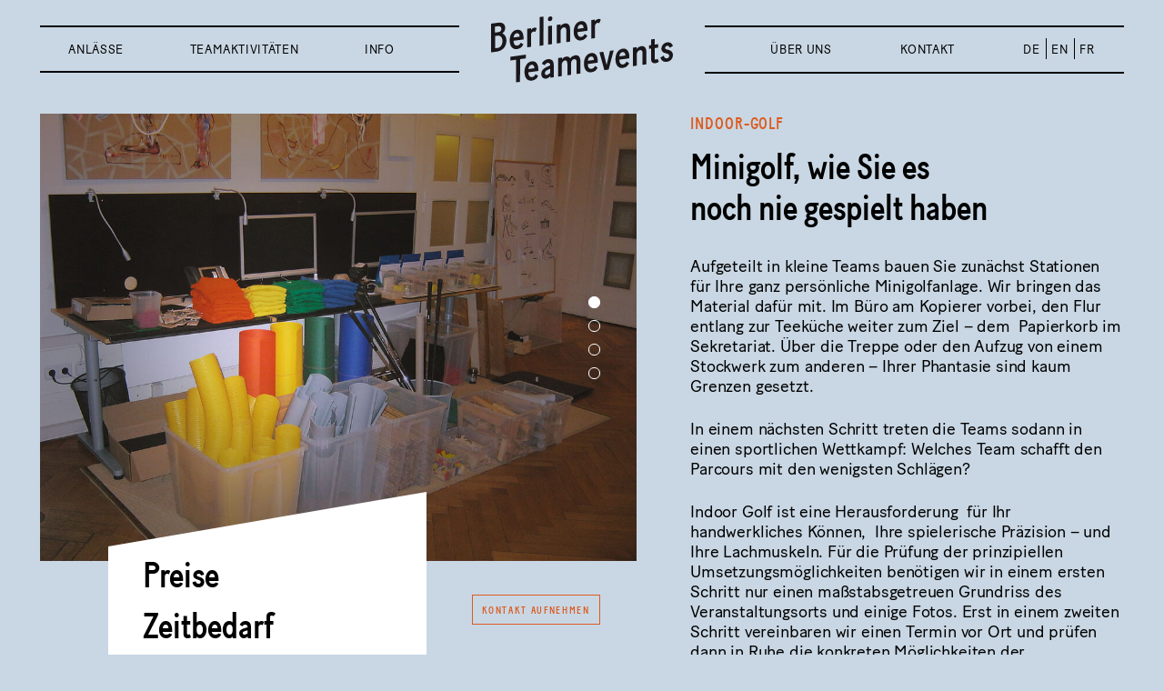

--- FILE ---
content_type: text/html; charset=utf-8
request_url: https://www.berliner-teamevents.de/buero-golf
body_size: 9255
content:
<!DOCTYPE html>
<html lang="de" dir="ltr" class="no-js">
<head>

<meta charset="utf-8">
<!-- 
	This website is powered by TYPO3 - inspiring people to share!
	TYPO3 is a free open source Content Management Framework initially created by Kasper Skaarhoj and licensed under GNU/GPL.
	TYPO3 is copyright 1998-2026 of Kasper Skaarhoj. Extensions are copyright of their respective owners.
	Information and contribution at https://typo3.org/
-->


<link rel="icon" href="/fileadmin/bte/Resources/Public/Images/favicon.ico" type="image/vnd.microsoft.icon">

<meta name="generator" content="TYPO3 CMS" />
<meta name="viewport" content="width=device-width, initial-scale=1, maximum-scale=1" />
<meta name="twitter:card" content="summary" />


<link rel="stylesheet" href="/typo3conf/ext/news/Resources/Public/Css/news-basic.css?1675859887" media="all">
<link rel="stylesheet" href="/typo3temp/assets/css/7015c8c4ac5ff815b57530b221005fc6.css?1676972434" media="all">
<link rel="stylesheet" href="/fileadmin/bte/Resources/Public/JavaScript/jquery/jquery-ui.css?1527522630" media="all">
<link rel="stylesheet" href="/fileadmin/bte/Resources/Public/Css/base.css?1556911901" media="all">
<link rel="stylesheet" href="/fileadmin/bte/Resources/Public/Css/style.css?1593510367" media="all">



<script src="/fileadmin/bte/Resources/Public/JavaScript/mobile-detect/mobile-detect.min.js?1536377830"></script>
<script src="/fileadmin/bte/Resources/Public/JavaScript/jquery/jquery.min.js?1527522630"></script>
<script src="/fileadmin/bte/Resources/Public/JavaScript/jquery/jquery-ui.min.js?1527522630"></script>
<script src="/fileadmin/bte/Resources/Public/JavaScript/autosize/autosize.min.js?1540987844"></script>
<script src="/fileadmin/bte/Resources/Public/JavaScript/actual/jquery.actual.min.js?1483423062"></script>
<script src="/fileadmin/bte/Resources/Public/JavaScript/bte.js?1554500123"></script>


<title>Teamgolf Berlin</title><meta name="description" content="Aufgeteilt in kleine Teams bauen Sie die Stationen Ihrer ganz persönlichen Minigolfanlage und probieren sie dann gemeinsam aus: Welches Team schafft den Parcours mit den wenigsten Schlägen?" /><meta name="keywords" content="Berliner Teamevents, Teambuilding Berlin, Incentive Berlin, Betriebsausflug Berlin, Teamevent Berlin" /><link rel="preload" as="font" href="/fileadmin/bte/Resources/Public/Css/webfonts/Baton-Medium-Web.woff" type="font/woff2" crossorigin="anonymous"><link rel="preload" as="font" href="/fileadmin/bte/Resources/Public/Css/webfonts/BatonTurboWeb-Medium.woff" type="font/woff2" crossorigin="anonymous"><link rel="preload" as="font" href="/fileadmin/bte/Resources/Public/Css/webfonts/BatonTurboWeb-Regular.woff" type="font/woff2" crossorigin="anonymous">
<link rel="canonical" href="https://www.berliner-teamevents.de/buero-golf"/>

<link rel="alternate" hreflang="de-DE" href="https://www.berliner-teamevents.de/buero-golf"/>
<link rel="alternate" hreflang="en-GB" href="https://www.berliner-teamevents.de/en/office-golf"/>
<link rel="alternate" hreflang="x-default" href="https://www.berliner-teamevents.de/buero-golf"/>
</head>
<body class="orange startseite">
<div class="wrapper-base sticky"><div class="header"><div class="header-navigation"><ul class="navigation"><li><a href="https://www.berliner-teamevents.de/teamevents" >Anlässe</a><div class="megamenu"><div class="teaser"><div class="teaser-image"><img src="fileadmin/user_upload/BTE/icons/icon_megamenu_teamevents.jpg" alt="" /></div><div class="teaser-text">Gemeinsam mit Ihnen finden wir die Aktivität, die am besten zu Anlass und Zielen Ihres Teamevents passt.</div><div class="teaser-btn"><a href="https://www.berliner-teamevents.de/teamevents" class="button">mehr erfahren</a></div></div><div class="sub-navigation"><div class="sub-wrapper lvl-0"><ul class="lvl-0 parent-3" data-parent="3" data-lvl="0"><li class=" hassub uid-48" data-uid="48"><a href="https://www.berliner-teamevents.de/teambuilding">Teambuilding</a></li><li class=" hassub uid-49" data-uid="49"><a href="https://www.berliner-teamevents.de/incentive">Incentive</a></li><li class=" hassub uid-47" data-uid="47"><a href="https://www.berliner-teamevents.de/betriebsausflug">Betriebsausflug</a></li><li class=" hassub uid-50" data-uid="50"><a href="https://www.berliner-teamevents.de/rahmenprgramm-seminar-tagung">Seminar / Tagung</a></li><li class=" hassub uid-51" data-uid="51"><a href="https://www.berliner-teamevents.de/grossgruppen-events">Großgruppen</a></li><li class=" hassub uid-52" data-uid="52"><a href="https://www.berliner-teamevents.de/firmenweihnachtsfeier">Weihnachtsfeier</a></li><li class="  uid-193" data-uid="193"><a href="https://www.berliner-teamevents.de/teamevents/alle-teamevents">Alle</a></li></ul></div><div class="sub-wrapper lvl-1"><ul class="lvl-1 parent-48" data-parent="48" data-lvl="1"><li class="  uid-102" data-uid="102"><a href="https://www.berliner-teamevents.de/teambuilding/berlin-erleben">Berlin erleben</a></li><li class="  uid-71" data-uid="71"><a href="https://www.berliner-teamevents.de/teambuilding/rallyes">Rallyes</a></li><li class=" hassub uid-106" data-uid="106"><a href="https://www.berliner-teamevents.de/teambuilding/trophies">Trophies</a></li><li class=" hassub uid-104" data-uid="104"><a href="https://www.berliner-teamevents.de/teambuilding/kreativ">Kreativ</a></li><li class=" hassub uid-100" data-uid="100"><a href="https://www.berliner-teamevents.de/teambuilding/natur">Natur</a></li><li class="  uid-98" data-uid="98"><a href="https://www.berliner-teamevents.de/teambuilding/charity">Charity</a></li><li class=" hassub uid-201" data-uid="201"><a href="https://www.berliner-teamevents.de/teambuilding/alle-teamaktivitaeten">Alle</a></li></ul><ul class="lvl-1 parent-49" data-parent="49" data-lvl="1"><li class="  uid-136" data-uid="136"><a href="https://www.berliner-teamevents.de/incentive/berlin-erleben">Berlin erleben</a></li><li class="  uid-73" data-uid="73"><a href="https://www.berliner-teamevents.de/incentive/rallyes">Rallyes</a></li><li class=" hassub uid-126" data-uid="126"><a href="https://www.berliner-teamevents.de/incentive/trophies">Trophies</a></li><li class=" hassub uid-128" data-uid="128"><a href="https://www.berliner-teamevents.de/incentive/kreativ">Kreativ</a></li><li class=" hassub uid-144" data-uid="144"><a href="https://www.berliner-teamevents.de/incentive/natur">Natur</a></li><li class="  uid-154" data-uid="154"><a href="https://www.berliner-teamevents.de/incentive/charity">Charity</a></li><li class=" hassub uid-200" data-uid="200"><a href="https://www.berliner-teamevents.de/incentive/alle-teamaktivitaeten">Alle</a></li></ul><ul class="lvl-1 parent-47" data-parent="47" data-lvl="1"><li class="  uid-138" data-uid="138"><a href="https://www.berliner-teamevents.de/betriebsausflug/berlin-erleben">Berlin erleben</a></li><li class="  uid-75" data-uid="75"><a href="https://www.berliner-teamevents.de/betriebsausflug/rallyes">Rallyes</a></li><li class=" hassub uid-120" data-uid="120"><a href="https://www.berliner-teamevents.de/betriebsausflug/trophies">Trophies</a></li><li class=" hassub uid-130" data-uid="130"><a href="https://www.berliner-teamevents.de/betriebsausflug/kreativ">Kreativ</a></li><li class=" hassub uid-146" data-uid="146"><a href="https://www.berliner-teamevents.de/betriebsausflug/natur">Natur</a></li><li class="  uid-156" data-uid="156"><a href="https://www.berliner-teamevents.de/betriebsausflug/charity">Charity</a></li><li class=" hassub uid-199" data-uid="199"><a href="https://www.berliner-teamevents.de/betriebsausflug/alle-teamaktivitaeten">Alle</a></li></ul><ul class="lvl-1 parent-50" data-parent="50" data-lvl="1"><li class=" hassub uid-150" data-uid="150"><a href="https://www.berliner-teamevents.de/rahmenprgramm-seminar-tagung/berlin-erleben">Berlin erleben</a></li><li class=" hassub uid-77" data-uid="77"><a href="https://www.berliner-teamevents.de/rahmenprgramm-seminar-tagung/rallyes">Rallyes</a></li><li class=" hassub uid-122" data-uid="122"><a href="https://www.berliner-teamevents.de/rahmenprgramm-seminar-tagung/trophies">Trophies</a></li><li class=" hassub uid-132" data-uid="132"><a href="https://www.berliner-teamevents.de/rahmenprgramm-seminar-tagung/kreativ">Kreativ</a></li><li class=" hassub uid-148" data-uid="148"><a href="https://www.berliner-teamevents.de/rahmenprgramm-seminar-tagung/natur">Natur</a></li><li class=" hassub uid-158" data-uid="158"><a href="https://www.berliner-teamevents.de/rahmenprgramm-seminar-tagung/charity">Charity</a></li><li class=" hassub uid-198" data-uid="198"><a href="https://www.berliner-teamevents.de/rahmenprgramm-seminar-tagung/alle-teamaktivitaeten">Alle</a></li></ul><ul class="lvl-1 parent-51" data-parent="51" data-lvl="1"><li class=" hassub uid-142" data-uid="142"><a href="https://www.berliner-teamevents.de/grossgruppen-events/berlin-erleben">Berlin erleben</a></li><li class=" hassub uid-79" data-uid="79"><a href="https://www.berliner-teamevents.de/grossgruppen-events/rallyes">Rallyes</a></li><li class=" hassub uid-124" data-uid="124"><a href="https://www.berliner-teamevents.de/grossgruppen-events/trophies">Trophies</a></li><li class=" hassub uid-134" data-uid="134"><a href="https://www.berliner-teamevents.de/grossgruppen-events/kreativ">Kreativ</a></li><li class=" hassub uid-152" data-uid="152"><a href="https://www.berliner-teamevents.de/grossgruppen-events/natur">Natur</a></li><li class=" hassub uid-160" data-uid="160"><a href="https://www.berliner-teamevents.de/grossgruppen-events/charity">Charity</a></li><li class=" hassub uid-197" data-uid="197"><a href="https://www.berliner-teamevents.de/grossgruppen-events/alle-teamaktivitaeten">Alle</a></li></ul><ul class="lvl-1 parent-52" data-parent="52" data-lvl="1"><li class=" hassub uid-112" data-uid="112"><a href="https://www.berliner-teamevents.de/firmenweihnachtsfeier/berlin-erleben">Berlin erleben</a></li><li class=" hassub uid-81" data-uid="81"><a href="https://www.berliner-teamevents.de/firmenweihnachtsfeier/rallyes">Rallyes</a></li><li class=" hassub uid-116" data-uid="116"><a href="https://www.berliner-teamevents.de/firmenweihnachtsfeier/trophies">Trophies</a></li><li class=" hassub uid-114" data-uid="114"><a href="https://www.berliner-teamevents.de/firmenweihnachtsfeier/kreativ">Kreativ</a></li><li class=" hassub uid-110" data-uid="110"><a href="https://www.berliner-teamevents.de/firmenweihnachtsfeier/natur">Natur</a></li><li class=" hassub uid-108" data-uid="108"><a href="https://www.berliner-teamevents.de/firmenweihnachtsfeier/charity">Charity</a></li><li class=" hassub uid-194" data-uid="194"><a href="https://www.berliner-teamevents.de/firmenweihnachtsfeier/alle-teamaktivitaeten">Alle</a></li></ul></div><div class="sub-wrapper lvl-2"><ul class="lvl-2 parent-106 nav-activities" data-parent="106" data-count="1"><li class="  uid-{%uid%}" data-uid="{%uid%}"><a href="https://www.berliner-teamevents.de/winterliche-team-trophy">Winterliche Team Trophy</a></li></ul><ul class="lvl-2 parent-104 nav-activities" data-parent="104" data-count="1"><li class="  uid-{%uid%}" data-uid="{%uid%}"><a href="https://www.berliner-teamevents.de/outdoor-cooking">Outdoor Cooking</a></li></ul><ul class="lvl-2 parent-100 nav-activities" data-parent="100" data-count="2"><li class="  uid-{%uid%}" data-uid="{%uid%}"><a href="https://www.berliner-teamevents.de/outdoor-cooking">Outdoor Cooking</a></li><li class="  uid-{%uid%}" data-uid="{%uid%}"><a href="https://www.berliner-teamevents.de/weihnachtsbaum-einschlagen">Weihnachtsbäume einschlagen</a></li></ul><ul class="lvl-2 parent-201 nav-activities" data-parent="201" data-count="3"><li class="  uid-{%uid%}" data-uid="{%uid%}"><a href="https://www.berliner-teamevents.de/outdoor-cooking">Outdoor Cooking</a></li><li class="  uid-{%uid%}" data-uid="{%uid%}"><a href="https://www.berliner-teamevents.de/weihnachtsbaum-einschlagen">Weihnachtsbäume einschlagen</a></li><li class="  uid-{%uid%}" data-uid="{%uid%}"><a href="https://www.berliner-teamevents.de/winterliche-team-trophy">Winterliche Team Trophy</a></li></ul><ul class="lvl-2 parent-126 nav-activities" data-parent="126" data-count="1"><li class="  uid-{%uid%}" data-uid="{%uid%}"><a href="https://www.berliner-teamevents.de/winterliche-team-trophy">Winterliche Team Trophy</a></li></ul><ul class="lvl-2 parent-128 nav-activities" data-parent="128" data-count="1"><li class="  uid-{%uid%}" data-uid="{%uid%}"><a href="https://www.berliner-teamevents.de/outdoor-cooking">Outdoor Cooking</a></li></ul><ul class="lvl-2 parent-144 nav-activities" data-parent="144" data-count="2"><li class="  uid-{%uid%}" data-uid="{%uid%}"><a href="https://www.berliner-teamevents.de/outdoor-cooking">Outdoor Cooking</a></li><li class="  uid-{%uid%}" data-uid="{%uid%}"><a href="https://www.berliner-teamevents.de/weihnachtsbaum-einschlagen">Weihnachtsbäume einschlagen</a></li></ul><ul class="lvl-2 parent-200 nav-activities" data-parent="200" data-count="3"><li class="  uid-{%uid%}" data-uid="{%uid%}"><a href="https://www.berliner-teamevents.de/outdoor-cooking">Outdoor Cooking</a></li><li class="  uid-{%uid%}" data-uid="{%uid%}"><a href="https://www.berliner-teamevents.de/weihnachtsbaum-einschlagen">Weihnachtsbäume einschlagen</a></li><li class="  uid-{%uid%}" data-uid="{%uid%}"><a href="https://www.berliner-teamevents.de/winterliche-team-trophy">Winterliche Team Trophy</a></li></ul><ul class="lvl-2 parent-120 nav-activities" data-parent="120" data-count="1"><li class="  uid-{%uid%}" data-uid="{%uid%}"><a href="https://www.berliner-teamevents.de/winterliche-team-trophy">Winterliche Team Trophy</a></li></ul><ul class="lvl-2 parent-130 nav-activities" data-parent="130" data-count="1"><li class="  uid-{%uid%}" data-uid="{%uid%}"><a href="https://www.berliner-teamevents.de/outdoor-cooking">Outdoor Cooking</a></li></ul><ul class="lvl-2 parent-146 nav-activities" data-parent="146" data-count="2"><li class="  uid-{%uid%}" data-uid="{%uid%}"><a href="https://www.berliner-teamevents.de/outdoor-cooking">Outdoor Cooking</a></li><li class="  uid-{%uid%}" data-uid="{%uid%}"><a href="https://www.berliner-teamevents.de/weihnachtsbaum-einschlagen">Weihnachtsbäume einschlagen</a></li></ul><ul class="lvl-2 parent-199 nav-activities" data-parent="199" data-count="3"><li class="  uid-{%uid%}" data-uid="{%uid%}"><a href="https://www.berliner-teamevents.de/outdoor-cooking">Outdoor Cooking</a></li><li class="  uid-{%uid%}" data-uid="{%uid%}"><a href="https://www.berliner-teamevents.de/weihnachtsbaum-einschlagen">Weihnachtsbäume einschlagen</a></li><li class="  uid-{%uid%}" data-uid="{%uid%}"><a href="https://www.berliner-teamevents.de/winterliche-team-trophy">Winterliche Team Trophy</a></li></ul><ul class="lvl-2 parent-150 nav-activities" data-parent="150" data-count="3"><li class="  uid-{%uid%}" data-uid="{%uid%}"><a href="https://www.berliner-teamevents.de/kanurallye">Kanurallye</a></li><li class="  uid-{%uid%}" data-uid="{%uid%}"><a href="https://www.berliner-teamevents.de/stadtrallye">Stadtrallye</a></li><li class="  uid-{%uid%}" data-uid="{%uid%}"><a href="https://www.berliner-teamevents.de/winterliche-stadtrallye-berlin">Winterliche Stadtrallye</a></li></ul><ul class="lvl-2 parent-77 nav-activities" data-parent="77" data-count="9"><li class="  uid-{%uid%}" data-uid="{%uid%}"><a href="https://www.berliner-teamevents.de/fotorallye">Fotorallye </a></li><li class="  uid-{%uid%}" data-uid="{%uid%}"><a href="https://www.berliner-teamevents.de/fotorallye-by-night">Fotorallye by night</a></li><li class="  uid-{%uid%}" data-uid="{%uid%}"><a href="https://www.berliner-teamevents.de/kanurallye">Kanurallye</a></li><li class="  uid-{%uid%}" data-uid="{%uid%}"><a href="https://www.berliner-teamevents.de/letterboxing">Letterboxing</a></li><li class="  uid-{%uid%}" data-uid="{%uid%}"><a href="https://www.berliner-teamevents.de/letterboxing-by-night">Letterboxing by Night</a></li><li class="  uid-{%uid%}" data-uid="{%uid%}"><a href="https://www.berliner-teamevents.de/segway-fahren">Segway fahren</a></li><li class="  uid-{%uid%}" data-uid="{%uid%}"><a href="https://www.berliner-teamevents.de/stadtrallye">Stadtrallye</a></li><li class="  uid-{%uid%}" data-uid="{%uid%}"><a href="https://www.berliner-teamevents.de/waldrallye">Waldrallye</a></li><li class="  uid-{%uid%}" data-uid="{%uid%}"><a href="https://www.berliner-teamevents.de/winterliche-stadtrallye-berlin">Winterliche Stadtrallye</a></li></ul><ul class="lvl-2 parent-122 nav-activities" data-parent="122" data-count="17"><li class="  uid-{%uid%}" data-uid="{%uid%}"><a href="https://www.berliner-teamevents.de/bauern-olympiade">Bauern-Olympiade</a></li><li class="  uid-{%uid%}" data-uid="{%uid%}"><a href="https://www.berliner-teamevents.de/bogenschiessen">Bogenschießen</a></li><li class="  uid-{%uid%}" data-uid="{%uid%}"><a href="https://www.berliner-teamevents.de/chain-reaction">Chain Reaction</a></li><li class="  uid-{%uid%}" data-uid="{%uid%}"><a href="https://www.berliner-teamevents.de/domino-day">Domino Day</a></li><li class="  uid-{%uid%}" data-uid="{%uid%}"><a href="https://www.berliner-teamevents.de/flossbau">Floßbau</a></li><li class="  uid-{%uid%}" data-uid="{%uid%}"><a href="https://www.berliner-teamevents.de/buero-golf">Indoor-Golf</a></li><li class="  uid-{%uid%}" data-uid="{%uid%}"><a href="https://www.berliner-teamevents.de/nachtbogenschiessen">Nachtbogenschießen</a></li><li class="  uid-{%uid%}" data-uid="{%uid%}"><a href="https://www.berliner-teamevents.de/schmieden">Schmieden</a></li><li class="  uid-{%uid%}" data-uid="{%uid%}"><a href="https://www.berliner-teamevents.de/schmieden-nachtbogenschiessen">Schmieden und Nachtbogenschießen</a></li><li class="  uid-{%uid%}" data-uid="{%uid%}"><a href="https://www.berliner-teamevents.de/segway-fahren">Segway fahren</a></li><li class="  uid-{%uid%}" data-uid="{%uid%}"><a href="https://www.berliner-teamevents.de/tape-art">Tape Art</a></li><li class="  uid-{%uid%}" data-uid="{%uid%}"><a href="https://www.berliner-teamevents.de/team-challenge">Team Challenge</a></li><li class="  uid-{%uid%}" data-uid="{%uid%}"><a href="https://www.berliner-teamevents.de/team-painting">Team Painting</a></li><li class="  uid-{%uid%}" data-uid="{%uid%}"><a href="https://www.berliner-teamevents.de/team-quiz">Team Quiz</a></li><li class="  uid-{%uid%}" data-uid="{%uid%}"><a href="https://www.berliner-teamevents.de/team-trophy">Team Trophy</a></li><li class="  uid-{%uid%}" data-uid="{%uid%}"><a href="https://www.berliner-teamevents.de/tour-du-bureau">Tour du Bureau</a></li><li class="  uid-{%uid%}" data-uid="{%uid%}"><a href="https://www.berliner-teamevents.de/winterliche-team-trophy">Winterliche Team Trophy</a></li></ul><ul class="lvl-2 parent-132 nav-activities" data-parent="132" data-count="10"><li class="  uid-{%uid%}" data-uid="{%uid%}"><a href="https://www.berliner-teamevents.de/chain-reaction">Chain Reaction</a></li><li class="  uid-{%uid%}" data-uid="{%uid%}"><a href="https://www.berliner-teamevents.de/domino-day">Domino Day</a></li><li class="  uid-{%uid%}" data-uid="{%uid%}"><a href="https://www.berliner-teamevents.de/business-movie-berlin">Filmdrehen</a></li><li class="  uid-{%uid%}" data-uid="{%uid%}"><a href="https://www.berliner-teamevents.de/fotorallye">Fotorallye </a></li><li class="  uid-{%uid%}" data-uid="{%uid%}"><a href="https://www.berliner-teamevents.de/fotorallye-by-night">Fotorallye by night</a></li><li class="  uid-{%uid%}" data-uid="{%uid%}"><a href="https://www.berliner-teamevents.de/outdoor-cooking">Outdoor Cooking</a></li><li class="  uid-{%uid%}" data-uid="{%uid%}"><a href="https://www.berliner-teamevents.de/schmieden">Schmieden</a></li><li class="  uid-{%uid%}" data-uid="{%uid%}"><a href="https://www.berliner-teamevents.de/tape-art">Tape Art</a></li><li class="  uid-{%uid%}" data-uid="{%uid%}"><a href="https://www.berliner-teamevents.de/team-painting">Team Painting</a></li><li class="  uid-{%uid%}" data-uid="{%uid%}"><a href="https://www.berliner-teamevents.de/survival-training">Walderleben</a></li></ul><ul class="lvl-2 parent-148 nav-activities" data-parent="148" data-count="12"><li class="  uid-{%uid%}" data-uid="{%uid%}"><a href="https://www.berliner-teamevents.de/bauern-olympiade">Bauern-Olympiade</a></li><li class="  uid-{%uid%}" data-uid="{%uid%}"><a href="https://www.berliner-teamevents.de/flossbau">Floßbau</a></li><li class="  uid-{%uid%}" data-uid="{%uid%}"><a href="https://www.berliner-teamevents.de/fotorallye">Fotorallye </a></li><li class="  uid-{%uid%}" data-uid="{%uid%}"><a href="https://www.berliner-teamevents.de/fotorallye-by-night">Fotorallye by night</a></li><li class="  uid-{%uid%}" data-uid="{%uid%}"><a href="https://www.berliner-teamevents.de/kanurallye">Kanurallye</a></li><li class="  uid-{%uid%}" data-uid="{%uid%}"><a href="https://www.berliner-teamevents.de/letterboxing">Letterboxing</a></li><li class="  uid-{%uid%}" data-uid="{%uid%}"><a href="https://www.berliner-teamevents.de/letterboxing-by-night">Letterboxing by Night</a></li><li class="  uid-{%uid%}" data-uid="{%uid%}"><a href="https://www.berliner-teamevents.de/outdoor-cooking">Outdoor Cooking</a></li><li class="  uid-{%uid%}" data-uid="{%uid%}"><a href="https://www.berliner-teamevents.de/segway-fahren">Segway fahren</a></li><li class="  uid-{%uid%}" data-uid="{%uid%}"><a href="https://www.berliner-teamevents.de/survival-training">Walderleben</a></li><li class="  uid-{%uid%}" data-uid="{%uid%}"><a href="https://www.berliner-teamevents.de/waldrallye">Waldrallye</a></li><li class="  uid-{%uid%}" data-uid="{%uid%}"><a href="https://www.berliner-teamevents.de/weihnachtsbaum-einschlagen">Weihnachtsbäume einschlagen</a></li></ul><ul class="lvl-2 parent-158 nav-activities" data-parent="158" data-count="1"><li class="  uid-{%uid%}" data-uid="{%uid%}"><a href="https://www.berliner-teamevents.de/charity-event-berlin-helping-hands">Helping Hands Charity Event</a></li></ul><ul class="lvl-2 parent-198 nav-activities" data-parent="198" data-count="30"><li class="  uid-{%uid%}" data-uid="{%uid%}"><a href="https://www.berliner-teamevents.de/bauern-olympiade">Bauern-Olympiade</a></li><li class="  uid-{%uid%}" data-uid="{%uid%}"><a href="https://www.berliner-teamevents.de/bogenschiessen">Bogenschießen</a></li><li class="  uid-{%uid%}" data-uid="{%uid%}"><a href="https://www.berliner-teamevents.de/chain-reaction">Chain Reaction</a></li><li class="  uid-{%uid%}" data-uid="{%uid%}"><a href="https://www.berliner-teamevents.de/domino-day">Domino Day</a></li><li class="  uid-{%uid%}" data-uid="{%uid%}"><a href="https://www.berliner-teamevents.de/business-movie-berlin">Filmdrehen</a></li><li class="  uid-{%uid%}" data-uid="{%uid%}"><a href="https://www.berliner-teamevents.de/flossbau">Floßbau</a></li><li class="  uid-{%uid%}" data-uid="{%uid%}"><a href="https://www.berliner-teamevents.de/fotorallye">Fotorallye </a></li><li class="  uid-{%uid%}" data-uid="{%uid%}"><a href="https://www.berliner-teamevents.de/fotorallye-by-night">Fotorallye by night</a></li><li class="  uid-{%uid%}" data-uid="{%uid%}"><a href="https://www.berliner-teamevents.de/charity-event-berlin-helping-hands">Helping Hands Charity Event</a></li><li class="  uid-{%uid%}" data-uid="{%uid%}"><a href="https://www.berliner-teamevents.de/buero-golf">Indoor-Golf</a></li><li class="  uid-{%uid%}" data-uid="{%uid%}"><a href="https://www.berliner-teamevents.de/kanurallye">Kanurallye</a></li><li class="  uid-{%uid%}" data-uid="{%uid%}"><a href="https://www.berliner-teamevents.de/letterboxing">Letterboxing</a></li><li class="  uid-{%uid%}" data-uid="{%uid%}"><a href="https://www.berliner-teamevents.de/letterboxing-by-night">Letterboxing by Night</a></li><li class="  uid-{%uid%}" data-uid="{%uid%}"><a href="https://www.berliner-teamevents.de/nachtbogenschiessen">Nachtbogenschießen</a></li><li class="  uid-{%uid%}" data-uid="{%uid%}"><a href="https://www.berliner-teamevents.de/outdoor-cooking">Outdoor Cooking</a></li><li class="  uid-{%uid%}" data-uid="{%uid%}"><a href="https://www.berliner-teamevents.de/schmieden">Schmieden</a></li><li class="  uid-{%uid%}" data-uid="{%uid%}"><a href="https://www.berliner-teamevents.de/schmieden-nachtbogenschiessen">Schmieden und Nachtbogenschießen</a></li><li class="  uid-{%uid%}" data-uid="{%uid%}"><a href="https://www.berliner-teamevents.de/segway-fahren">Segway fahren</a></li><li class="  uid-{%uid%}" data-uid="{%uid%}"><a href="https://www.berliner-teamevents.de/stadtrallye">Stadtrallye</a></li><li class="  uid-{%uid%}" data-uid="{%uid%}"><a href="https://www.berliner-teamevents.de/tape-art">Tape Art</a></li><li class="  uid-{%uid%}" data-uid="{%uid%}"><a href="https://www.berliner-teamevents.de/team-challenge">Team Challenge</a></li><li class="  uid-{%uid%}" data-uid="{%uid%}"><a href="https://www.berliner-teamevents.de/team-painting">Team Painting</a></li><li class="  uid-{%uid%}" data-uid="{%uid%}"><a href="https://www.berliner-teamevents.de/team-quiz">Team Quiz</a></li><li class="  uid-{%uid%}" data-uid="{%uid%}"><a href="https://www.berliner-teamevents.de/team-trophy">Team Trophy</a></li><li class="  uid-{%uid%}" data-uid="{%uid%}"><a href="https://www.berliner-teamevents.de/tour-du-bureau">Tour du Bureau</a></li><li class="  uid-{%uid%}" data-uid="{%uid%}"><a href="https://www.berliner-teamevents.de/survival-training">Walderleben</a></li><li class="  uid-{%uid%}" data-uid="{%uid%}"><a href="https://www.berliner-teamevents.de/waldrallye">Waldrallye</a></li><li class="  uid-{%uid%}" data-uid="{%uid%}"><a href="https://www.berliner-teamevents.de/weihnachtsbaum-einschlagen">Weihnachtsbäume einschlagen</a></li><li class="  uid-{%uid%}" data-uid="{%uid%}"><a href="https://www.berliner-teamevents.de/winterliche-stadtrallye-berlin">Winterliche Stadtrallye</a></li><li class="  uid-{%uid%}" data-uid="{%uid%}"><a href="https://www.berliner-teamevents.de/winterliche-team-trophy">Winterliche Team Trophy</a></li></ul><ul class="lvl-2 parent-142 nav-activities" data-parent="142" data-count="3"><li class="  uid-{%uid%}" data-uid="{%uid%}"><a href="https://www.berliner-teamevents.de/kanurallye">Kanurallye</a></li><li class="  uid-{%uid%}" data-uid="{%uid%}"><a href="https://www.berliner-teamevents.de/stadtrallye">Stadtrallye</a></li><li class="  uid-{%uid%}" data-uid="{%uid%}"><a href="https://www.berliner-teamevents.de/winterliche-stadtrallye-berlin">Winterliche Stadtrallye</a></li></ul><ul class="lvl-2 parent-79 nav-activities" data-parent="79" data-count="8"><li class="  uid-{%uid%}" data-uid="{%uid%}"><a href="https://www.berliner-teamevents.de/fotorallye">Fotorallye </a></li><li class="  uid-{%uid%}" data-uid="{%uid%}"><a href="https://www.berliner-teamevents.de/fotorallye-by-night">Fotorallye by night</a></li><li class="  uid-{%uid%}" data-uid="{%uid%}"><a href="https://www.berliner-teamevents.de/kanurallye">Kanurallye</a></li><li class="  uid-{%uid%}" data-uid="{%uid%}"><a href="https://www.berliner-teamevents.de/letterboxing">Letterboxing</a></li><li class="  uid-{%uid%}" data-uid="{%uid%}"><a href="https://www.berliner-teamevents.de/letterboxing-by-night">Letterboxing by Night</a></li><li class="  uid-{%uid%}" data-uid="{%uid%}"><a href="https://www.berliner-teamevents.de/stadtrallye">Stadtrallye</a></li><li class="  uid-{%uid%}" data-uid="{%uid%}"><a href="https://www.berliner-teamevents.de/waldrallye">Waldrallye</a></li><li class="  uid-{%uid%}" data-uid="{%uid%}"><a href="https://www.berliner-teamevents.de/winterliche-stadtrallye-berlin">Winterliche Stadtrallye</a></li></ul><ul class="lvl-2 parent-124 nav-activities" data-parent="124" data-count="16"><li class="  uid-{%uid%}" data-uid="{%uid%}"><a href="https://www.berliner-teamevents.de/bauern-olympiade">Bauern-Olympiade</a></li><li class="  uid-{%uid%}" data-uid="{%uid%}"><a href="https://www.berliner-teamevents.de/bogenschiessen">Bogenschießen</a></li><li class="  uid-{%uid%}" data-uid="{%uid%}"><a href="https://www.berliner-teamevents.de/chain-reaction">Chain Reaction</a></li><li class="  uid-{%uid%}" data-uid="{%uid%}"><a href="https://www.berliner-teamevents.de/domino-day">Domino Day</a></li><li class="  uid-{%uid%}" data-uid="{%uid%}"><a href="https://www.berliner-teamevents.de/flossbau">Floßbau</a></li><li class="  uid-{%uid%}" data-uid="{%uid%}"><a href="https://www.berliner-teamevents.de/buero-golf">Indoor-Golf</a></li><li class="  uid-{%uid%}" data-uid="{%uid%}"><a href="https://www.berliner-teamevents.de/nachtbogenschiessen">Nachtbogenschießen</a></li><li class="  uid-{%uid%}" data-uid="{%uid%}"><a href="https://www.berliner-teamevents.de/schmieden">Schmieden</a></li><li class="  uid-{%uid%}" data-uid="{%uid%}"><a href="https://www.berliner-teamevents.de/schmieden-nachtbogenschiessen">Schmieden und Nachtbogenschießen</a></li><li class="  uid-{%uid%}" data-uid="{%uid%}"><a href="https://www.berliner-teamevents.de/tape-art">Tape Art</a></li><li class="  uid-{%uid%}" data-uid="{%uid%}"><a href="https://www.berliner-teamevents.de/team-challenge">Team Challenge</a></li><li class="  uid-{%uid%}" data-uid="{%uid%}"><a href="https://www.berliner-teamevents.de/team-painting">Team Painting</a></li><li class="  uid-{%uid%}" data-uid="{%uid%}"><a href="https://www.berliner-teamevents.de/team-quiz">Team Quiz</a></li><li class="  uid-{%uid%}" data-uid="{%uid%}"><a href="https://www.berliner-teamevents.de/team-trophy">Team Trophy</a></li><li class="  uid-{%uid%}" data-uid="{%uid%}"><a href="https://www.berliner-teamevents.de/tour-du-bureau">Tour du Bureau</a></li><li class="  uid-{%uid%}" data-uid="{%uid%}"><a href="https://www.berliner-teamevents.de/winterliche-team-trophy">Winterliche Team Trophy</a></li></ul><ul class="lvl-2 parent-134 nav-activities" data-parent="134" data-count="8"><li class="  uid-{%uid%}" data-uid="{%uid%}"><a href="https://www.berliner-teamevents.de/chain-reaction">Chain Reaction</a></li><li class="  uid-{%uid%}" data-uid="{%uid%}"><a href="https://www.berliner-teamevents.de/domino-day">Domino Day</a></li><li class="  uid-{%uid%}" data-uid="{%uid%}"><a href="https://www.berliner-teamevents.de/business-movie-berlin">Filmdrehen</a></li><li class="  uid-{%uid%}" data-uid="{%uid%}"><a href="https://www.berliner-teamevents.de/fotorallye">Fotorallye </a></li><li class="  uid-{%uid%}" data-uid="{%uid%}"><a href="https://www.berliner-teamevents.de/fotorallye-by-night">Fotorallye by night</a></li><li class="  uid-{%uid%}" data-uid="{%uid%}"><a href="https://www.berliner-teamevents.de/schmieden">Schmieden</a></li><li class="  uid-{%uid%}" data-uid="{%uid%}"><a href="https://www.berliner-teamevents.de/tape-art">Tape Art</a></li><li class="  uid-{%uid%}" data-uid="{%uid%}"><a href="https://www.berliner-teamevents.de/team-painting">Team Painting</a></li></ul><ul class="lvl-2 parent-152 nav-activities" data-parent="152" data-count="9"><li class="  uid-{%uid%}" data-uid="{%uid%}"><a href="https://www.berliner-teamevents.de/bauern-olympiade">Bauern-Olympiade</a></li><li class="  uid-{%uid%}" data-uid="{%uid%}"><a href="https://www.berliner-teamevents.de/flossbau">Floßbau</a></li><li class="  uid-{%uid%}" data-uid="{%uid%}"><a href="https://www.berliner-teamevents.de/fotorallye">Fotorallye </a></li><li class="  uid-{%uid%}" data-uid="{%uid%}"><a href="https://www.berliner-teamevents.de/fotorallye-by-night">Fotorallye by night</a></li><li class="  uid-{%uid%}" data-uid="{%uid%}"><a href="https://www.berliner-teamevents.de/kanurallye">Kanurallye</a></li><li class="  uid-{%uid%}" data-uid="{%uid%}"><a href="https://www.berliner-teamevents.de/letterboxing">Letterboxing</a></li><li class="  uid-{%uid%}" data-uid="{%uid%}"><a href="https://www.berliner-teamevents.de/letterboxing-by-night">Letterboxing by Night</a></li><li class="  uid-{%uid%}" data-uid="{%uid%}"><a href="https://www.berliner-teamevents.de/waldrallye">Waldrallye</a></li><li class="  uid-{%uid%}" data-uid="{%uid%}"><a href="https://www.berliner-teamevents.de/weihnachtsbaum-einschlagen">Weihnachtsbäume einschlagen</a></li></ul><ul class="lvl-2 parent-160 nav-activities" data-parent="160" data-count="1"><li class="  uid-{%uid%}" data-uid="{%uid%}"><a href="https://www.berliner-teamevents.de/charity-event-berlin-helping-hands">Helping Hands Charity Event</a></li></ul><ul class="lvl-2 parent-197 nav-activities" data-parent="197" data-count="27"><li class="  uid-{%uid%}" data-uid="{%uid%}"><a href="https://www.berliner-teamevents.de/bauern-olympiade">Bauern-Olympiade</a></li><li class="  uid-{%uid%}" data-uid="{%uid%}"><a href="https://www.berliner-teamevents.de/bogenschiessen">Bogenschießen</a></li><li class="  uid-{%uid%}" data-uid="{%uid%}"><a href="https://www.berliner-teamevents.de/chain-reaction">Chain Reaction</a></li><li class="  uid-{%uid%}" data-uid="{%uid%}"><a href="https://www.berliner-teamevents.de/domino-day">Domino Day</a></li><li class="  uid-{%uid%}" data-uid="{%uid%}"><a href="https://www.berliner-teamevents.de/business-movie-berlin">Filmdrehen</a></li><li class="  uid-{%uid%}" data-uid="{%uid%}"><a href="https://www.berliner-teamevents.de/flossbau">Floßbau</a></li><li class="  uid-{%uid%}" data-uid="{%uid%}"><a href="https://www.berliner-teamevents.de/fotorallye">Fotorallye </a></li><li class="  uid-{%uid%}" data-uid="{%uid%}"><a href="https://www.berliner-teamevents.de/fotorallye-by-night">Fotorallye by night</a></li><li class="  uid-{%uid%}" data-uid="{%uid%}"><a href="https://www.berliner-teamevents.de/charity-event-berlin-helping-hands">Helping Hands Charity Event</a></li><li class="  uid-{%uid%}" data-uid="{%uid%}"><a href="https://www.berliner-teamevents.de/buero-golf">Indoor-Golf</a></li><li class="  uid-{%uid%}" data-uid="{%uid%}"><a href="https://www.berliner-teamevents.de/kanurallye">Kanurallye</a></li><li class="  uid-{%uid%}" data-uid="{%uid%}"><a href="https://www.berliner-teamevents.de/letterboxing">Letterboxing</a></li><li class="  uid-{%uid%}" data-uid="{%uid%}"><a href="https://www.berliner-teamevents.de/letterboxing-by-night">Letterboxing by Night</a></li><li class="  uid-{%uid%}" data-uid="{%uid%}"><a href="https://www.berliner-teamevents.de/nachtbogenschiessen">Nachtbogenschießen</a></li><li class="  uid-{%uid%}" data-uid="{%uid%}"><a href="https://www.berliner-teamevents.de/schmieden">Schmieden</a></li><li class="  uid-{%uid%}" data-uid="{%uid%}"><a href="https://www.berliner-teamevents.de/schmieden-nachtbogenschiessen">Schmieden und Nachtbogenschießen</a></li><li class="  uid-{%uid%}" data-uid="{%uid%}"><a href="https://www.berliner-teamevents.de/stadtrallye">Stadtrallye</a></li><li class="  uid-{%uid%}" data-uid="{%uid%}"><a href="https://www.berliner-teamevents.de/tape-art">Tape Art</a></li><li class="  uid-{%uid%}" data-uid="{%uid%}"><a href="https://www.berliner-teamevents.de/team-challenge">Team Challenge</a></li><li class="  uid-{%uid%}" data-uid="{%uid%}"><a href="https://www.berliner-teamevents.de/team-painting">Team Painting</a></li><li class="  uid-{%uid%}" data-uid="{%uid%}"><a href="https://www.berliner-teamevents.de/team-quiz">Team Quiz</a></li><li class="  uid-{%uid%}" data-uid="{%uid%}"><a href="https://www.berliner-teamevents.de/team-trophy">Team Trophy</a></li><li class="  uid-{%uid%}" data-uid="{%uid%}"><a href="https://www.berliner-teamevents.de/tour-du-bureau">Tour du Bureau</a></li><li class="  uid-{%uid%}" data-uid="{%uid%}"><a href="https://www.berliner-teamevents.de/waldrallye">Waldrallye</a></li><li class="  uid-{%uid%}" data-uid="{%uid%}"><a href="https://www.berliner-teamevents.de/weihnachtsbaum-einschlagen">Weihnachtsbäume einschlagen</a></li><li class="  uid-{%uid%}" data-uid="{%uid%}"><a href="https://www.berliner-teamevents.de/winterliche-stadtrallye-berlin">Winterliche Stadtrallye</a></li><li class="  uid-{%uid%}" data-uid="{%uid%}"><a href="https://www.berliner-teamevents.de/winterliche-team-trophy">Winterliche Team Trophy</a></li></ul><ul class="lvl-2 parent-112 nav-activities" data-parent="112" data-count="2"><li class="  uid-{%uid%}" data-uid="{%uid%}"><a href="https://www.berliner-teamevents.de/stadtrallye">Stadtrallye</a></li><li class="  uid-{%uid%}" data-uid="{%uid%}"><a href="https://www.berliner-teamevents.de/winterliche-stadtrallye-berlin">Winterliche Stadtrallye</a></li></ul><ul class="lvl-2 parent-81 nav-activities" data-parent="81" data-count="6"><li class="  uid-{%uid%}" data-uid="{%uid%}"><a href="https://www.berliner-teamevents.de/fotorallye-by-night">Fotorallye by night</a></li><li class="  uid-{%uid%}" data-uid="{%uid%}"><a href="https://www.berliner-teamevents.de/letterboxing">Letterboxing</a></li><li class="  uid-{%uid%}" data-uid="{%uid%}"><a href="https://www.berliner-teamevents.de/letterboxing-by-night">Letterboxing by Night</a></li><li class="  uid-{%uid%}" data-uid="{%uid%}"><a href="https://www.berliner-teamevents.de/stadtrallye">Stadtrallye</a></li><li class="  uid-{%uid%}" data-uid="{%uid%}"><a href="https://www.berliner-teamevents.de/waldrallye">Waldrallye</a></li><li class="  uid-{%uid%}" data-uid="{%uid%}"><a href="https://www.berliner-teamevents.de/winterliche-stadtrallye-berlin">Winterliche Stadtrallye</a></li></ul><ul class="lvl-2 parent-116 nav-activities" data-parent="116" data-count="13"><li class="  uid-{%uid%}" data-uid="{%uid%}"><a href="https://www.berliner-teamevents.de/bogenschiessen">Bogenschießen</a></li><li class="  uid-{%uid%}" data-uid="{%uid%}"><a href="https://www.berliner-teamevents.de/chain-reaction">Chain Reaction</a></li><li class="  uid-{%uid%}" data-uid="{%uid%}"><a href="https://www.berliner-teamevents.de/domino-day">Domino Day</a></li><li class="  uid-{%uid%}" data-uid="{%uid%}"><a href="https://www.berliner-teamevents.de/buero-golf">Indoor-Golf</a></li><li class="  uid-{%uid%}" data-uid="{%uid%}"><a href="https://www.berliner-teamevents.de/nachtbogenschiessen">Nachtbogenschießen</a></li><li class="  uid-{%uid%}" data-uid="{%uid%}"><a href="https://www.berliner-teamevents.de/schmieden">Schmieden</a></li><li class="  uid-{%uid%}" data-uid="{%uid%}"><a href="https://www.berliner-teamevents.de/schmieden-nachtbogenschiessen">Schmieden und Nachtbogenschießen</a></li><li class="  uid-{%uid%}" data-uid="{%uid%}"><a href="https://www.berliner-teamevents.de/tape-art">Tape Art</a></li><li class="  uid-{%uid%}" data-uid="{%uid%}"><a href="https://www.berliner-teamevents.de/team-challenge">Team Challenge</a></li><li class="  uid-{%uid%}" data-uid="{%uid%}"><a href="https://www.berliner-teamevents.de/team-painting">Team Painting</a></li><li class="  uid-{%uid%}" data-uid="{%uid%}"><a href="https://www.berliner-teamevents.de/team-quiz">Team Quiz</a></li><li class="  uid-{%uid%}" data-uid="{%uid%}"><a href="https://www.berliner-teamevents.de/tour-du-bureau">Tour du Bureau</a></li><li class="  uid-{%uid%}" data-uid="{%uid%}"><a href="https://www.berliner-teamevents.de/winterliche-team-trophy">Winterliche Team Trophy</a></li></ul><ul class="lvl-2 parent-114 nav-activities" data-parent="114" data-count="7"><li class="  uid-{%uid%}" data-uid="{%uid%}"><a href="https://www.berliner-teamevents.de/chain-reaction">Chain Reaction</a></li><li class="  uid-{%uid%}" data-uid="{%uid%}"><a href="https://www.berliner-teamevents.de/domino-day">Domino Day</a></li><li class="  uid-{%uid%}" data-uid="{%uid%}"><a href="https://www.berliner-teamevents.de/business-movie-berlin">Filmdrehen</a></li><li class="  uid-{%uid%}" data-uid="{%uid%}"><a href="https://www.berliner-teamevents.de/fotorallye-by-night">Fotorallye by night</a></li><li class="  uid-{%uid%}" data-uid="{%uid%}"><a href="https://www.berliner-teamevents.de/schmieden">Schmieden</a></li><li class="  uid-{%uid%}" data-uid="{%uid%}"><a href="https://www.berliner-teamevents.de/tape-art">Tape Art</a></li><li class="  uid-{%uid%}" data-uid="{%uid%}"><a href="https://www.berliner-teamevents.de/team-painting">Team Painting</a></li></ul><ul class="lvl-2 parent-110 nav-activities" data-parent="110" data-count="5"><li class="  uid-{%uid%}" data-uid="{%uid%}"><a href="https://www.berliner-teamevents.de/fotorallye-by-night">Fotorallye by night</a></li><li class="  uid-{%uid%}" data-uid="{%uid%}"><a href="https://www.berliner-teamevents.de/letterboxing">Letterboxing</a></li><li class="  uid-{%uid%}" data-uid="{%uid%}"><a href="https://www.berliner-teamevents.de/letterboxing-by-night">Letterboxing by Night</a></li><li class="  uid-{%uid%}" data-uid="{%uid%}"><a href="https://www.berliner-teamevents.de/waldrallye">Waldrallye</a></li><li class="  uid-{%uid%}" data-uid="{%uid%}"><a href="https://www.berliner-teamevents.de/weihnachtsbaum-einschlagen">Weihnachtsbäume einschlagen</a></li></ul><ul class="lvl-2 parent-108 nav-activities" data-parent="108" data-count="1"><li class="  uid-{%uid%}" data-uid="{%uid%}"><a href="https://www.berliner-teamevents.de/charity-event-berlin-helping-hands">Helping Hands Charity Event</a></li></ul><ul class="lvl-2 parent-194 nav-activities" data-parent="194" data-count="22"><li class="  uid-{%uid%}" data-uid="{%uid%}"><a href="https://www.berliner-teamevents.de/bogenschiessen">Bogenschießen</a></li><li class="  uid-{%uid%}" data-uid="{%uid%}"><a href="https://www.berliner-teamevents.de/chain-reaction">Chain Reaction</a></li><li class="  uid-{%uid%}" data-uid="{%uid%}"><a href="https://www.berliner-teamevents.de/domino-day">Domino Day</a></li><li class="  uid-{%uid%}" data-uid="{%uid%}"><a href="https://www.berliner-teamevents.de/business-movie-berlin">Filmdrehen</a></li><li class="  uid-{%uid%}" data-uid="{%uid%}"><a href="https://www.berliner-teamevents.de/fotorallye-by-night">Fotorallye by night</a></li><li class="  uid-{%uid%}" data-uid="{%uid%}"><a href="https://www.berliner-teamevents.de/charity-event-berlin-helping-hands">Helping Hands Charity Event</a></li><li class="  uid-{%uid%}" data-uid="{%uid%}"><a href="https://www.berliner-teamevents.de/buero-golf">Indoor-Golf</a></li><li class="  uid-{%uid%}" data-uid="{%uid%}"><a href="https://www.berliner-teamevents.de/letterboxing">Letterboxing</a></li><li class="  uid-{%uid%}" data-uid="{%uid%}"><a href="https://www.berliner-teamevents.de/letterboxing-by-night">Letterboxing by Night</a></li><li class="  uid-{%uid%}" data-uid="{%uid%}"><a href="https://www.berliner-teamevents.de/nachtbogenschiessen">Nachtbogenschießen</a></li><li class="  uid-{%uid%}" data-uid="{%uid%}"><a href="https://www.berliner-teamevents.de/schmieden">Schmieden</a></li><li class="  uid-{%uid%}" data-uid="{%uid%}"><a href="https://www.berliner-teamevents.de/schmieden-nachtbogenschiessen">Schmieden und Nachtbogenschießen</a></li><li class="  uid-{%uid%}" data-uid="{%uid%}"><a href="https://www.berliner-teamevents.de/stadtrallye">Stadtrallye</a></li><li class="  uid-{%uid%}" data-uid="{%uid%}"><a href="https://www.berliner-teamevents.de/tape-art">Tape Art</a></li><li class="  uid-{%uid%}" data-uid="{%uid%}"><a href="https://www.berliner-teamevents.de/team-challenge">Team Challenge</a></li><li class="  uid-{%uid%}" data-uid="{%uid%}"><a href="https://www.berliner-teamevents.de/team-painting">Team Painting</a></li><li class="  uid-{%uid%}" data-uid="{%uid%}"><a href="https://www.berliner-teamevents.de/team-quiz">Team Quiz</a></li><li class="  uid-{%uid%}" data-uid="{%uid%}"><a href="https://www.berliner-teamevents.de/tour-du-bureau">Tour du Bureau</a></li><li class="  uid-{%uid%}" data-uid="{%uid%}"><a href="https://www.berliner-teamevents.de/waldrallye">Waldrallye</a></li><li class="  uid-{%uid%}" data-uid="{%uid%}"><a href="https://www.berliner-teamevents.de/weihnachtsbaum-einschlagen">Weihnachtsbäume einschlagen</a></li><li class="  uid-{%uid%}" data-uid="{%uid%}"><a href="https://www.berliner-teamevents.de/winterliche-stadtrallye-berlin">Winterliche Stadtrallye</a></li><li class="  uid-{%uid%}" data-uid="{%uid%}"><a href="https://www.berliner-teamevents.de/winterliche-team-trophy">Winterliche Team Trophy</a></li></ul></div></div></div></li><li><a href="https://www.berliner-teamevents.de/teamaktivitaeten-berlin" >Teamaktivitäten</a><div class="megamenu"><div class="teaser"><div class="teaser-image"><img src="fileadmin/user_upload/BTE/icons/icon_megamenu_teamaktivitaeten.jpg" alt="" /></div><div class="teaser-text">Wählen Sie aus der breiten Palette möglicher Teamaktivitäten. Wir beraten Sie gern.</div><div class="teaser-btn"><a href="https://www.berliner-teamevents.de/teamaktivitaeten-berlin" class="button">mehr erfahren</a></div></div><div class="sub-navigation"><div class="sub-wrapper lvl-0"><ul class="lvl-0 parent-4" data-parent="4" data-lvl="0"><li class=" hassub uid-30" data-uid="30"><a href="https://www.berliner-teamevents.de/berlin-erleben">Berlin erleben</a></li><li class=" hassub uid-26" data-uid="26"><a href="https://www.berliner-teamevents.de/rallyes-berlin">Rallyes</a></li><li class=" hassub uid-27" data-uid="27"><a href="https://www.berliner-teamevents.de/trophies">Trophies</a></li><li class=" hassub uid-28" data-uid="28"><a href="https://www.berliner-teamevents.de/kreativ">Kreativ</a></li><li class=" hassub uid-29" data-uid="29"><a href="https://www.berliner-teamevents.de/natur">Natur</a></li><li class=" hassub uid-31" data-uid="31"><a href="https://www.berliner-teamevents.de/charity-event-berlin">Charity</a></li><li class=" hassub uid-33" data-uid="33"><a href="https://www.berliner-teamevents.de/teamaktivitaeten-alle">Alle</a></li></ul></div><div class="sub-wrapper lvl-1"><ul class="lvl-1 parent-30 nav-activities" data-parent="30" data-count="3"><li class="  uid-{%uid%}" data-uid="{%uid%}"><a href="https://www.berliner-teamevents.de/kanurallye">Kanurallye</a></li><li class="  uid-{%uid%}" data-uid="{%uid%}"><a href="https://www.berliner-teamevents.de/stadtrallye">Stadtrallye</a></li><li class="  uid-{%uid%}" data-uid="{%uid%}"><a href="https://www.berliner-teamevents.de/winterliche-stadtrallye-berlin">Winterliche Stadtrallye</a></li></ul><ul class="lvl-1 parent-26 nav-activities" data-parent="26" data-count="9"><li class="  uid-{%uid%}" data-uid="{%uid%}"><a href="https://www.berliner-teamevents.de/fotorallye">Fotorallye </a></li><li class="  uid-{%uid%}" data-uid="{%uid%}"><a href="https://www.berliner-teamevents.de/fotorallye-by-night">Fotorallye by night</a></li><li class="  uid-{%uid%}" data-uid="{%uid%}"><a href="https://www.berliner-teamevents.de/kanurallye">Kanurallye</a></li><li class="  uid-{%uid%}" data-uid="{%uid%}"><a href="https://www.berliner-teamevents.de/letterboxing">Letterboxing</a></li><li class="  uid-{%uid%}" data-uid="{%uid%}"><a href="https://www.berliner-teamevents.de/letterboxing-by-night">Letterboxing by Night</a></li><li class="  uid-{%uid%}" data-uid="{%uid%}"><a href="https://www.berliner-teamevents.de/segway-fahren">Segway fahren</a></li><li class="  uid-{%uid%}" data-uid="{%uid%}"><a href="https://www.berliner-teamevents.de/stadtrallye">Stadtrallye</a></li><li class="  uid-{%uid%}" data-uid="{%uid%}"><a href="https://www.berliner-teamevents.de/waldrallye">Waldrallye</a></li><li class="  uid-{%uid%}" data-uid="{%uid%}"><a href="https://www.berliner-teamevents.de/winterliche-stadtrallye-berlin">Winterliche Stadtrallye</a></li></ul><ul class="lvl-1 parent-27 nav-activities" data-parent="27" data-count="17"><li class="  uid-{%uid%}" data-uid="{%uid%}"><a href="https://www.berliner-teamevents.de/bauern-olympiade">Bauern-Olympiade</a></li><li class="  uid-{%uid%}" data-uid="{%uid%}"><a href="https://www.berliner-teamevents.de/bogenschiessen">Bogenschießen</a></li><li class="  uid-{%uid%}" data-uid="{%uid%}"><a href="https://www.berliner-teamevents.de/chain-reaction">Chain Reaction</a></li><li class="  uid-{%uid%}" data-uid="{%uid%}"><a href="https://www.berliner-teamevents.de/domino-day">Domino Day</a></li><li class="  uid-{%uid%}" data-uid="{%uid%}"><a href="https://www.berliner-teamevents.de/flossbau">Floßbau</a></li><li class="  uid-{%uid%}" data-uid="{%uid%}"><a href="https://www.berliner-teamevents.de/buero-golf">Indoor-Golf</a></li><li class="  uid-{%uid%}" data-uid="{%uid%}"><a href="https://www.berliner-teamevents.de/nachtbogenschiessen">Nachtbogenschießen</a></li><li class="  uid-{%uid%}" data-uid="{%uid%}"><a href="https://www.berliner-teamevents.de/schmieden">Schmieden</a></li><li class="  uid-{%uid%}" data-uid="{%uid%}"><a href="https://www.berliner-teamevents.de/schmieden-nachtbogenschiessen">Schmieden und Nachtbogenschießen</a></li><li class="  uid-{%uid%}" data-uid="{%uid%}"><a href="https://www.berliner-teamevents.de/segway-fahren">Segway fahren</a></li><li class="  uid-{%uid%}" data-uid="{%uid%}"><a href="https://www.berliner-teamevents.de/tape-art">Tape Art</a></li><li class="  uid-{%uid%}" data-uid="{%uid%}"><a href="https://www.berliner-teamevents.de/team-challenge">Team Challenge</a></li><li class="  uid-{%uid%}" data-uid="{%uid%}"><a href="https://www.berliner-teamevents.de/team-painting">Team Painting</a></li><li class="  uid-{%uid%}" data-uid="{%uid%}"><a href="https://www.berliner-teamevents.de/team-quiz">Team Quiz</a></li><li class="  uid-{%uid%}" data-uid="{%uid%}"><a href="https://www.berliner-teamevents.de/team-trophy">Team Trophy</a></li><li class="  uid-{%uid%}" data-uid="{%uid%}"><a href="https://www.berliner-teamevents.de/tour-du-bureau">Tour du Bureau</a></li><li class="  uid-{%uid%}" data-uid="{%uid%}"><a href="https://www.berliner-teamevents.de/winterliche-team-trophy">Winterliche Team Trophy</a></li></ul><ul class="lvl-1 parent-28 nav-activities" data-parent="28" data-count="10"><li class="  uid-{%uid%}" data-uid="{%uid%}"><a href="https://www.berliner-teamevents.de/chain-reaction">Chain Reaction</a></li><li class="  uid-{%uid%}" data-uid="{%uid%}"><a href="https://www.berliner-teamevents.de/domino-day">Domino Day</a></li><li class="  uid-{%uid%}" data-uid="{%uid%}"><a href="https://www.berliner-teamevents.de/business-movie-berlin">Filmdrehen</a></li><li class="  uid-{%uid%}" data-uid="{%uid%}"><a href="https://www.berliner-teamevents.de/fotorallye">Fotorallye </a></li><li class="  uid-{%uid%}" data-uid="{%uid%}"><a href="https://www.berliner-teamevents.de/fotorallye-by-night">Fotorallye by night</a></li><li class="  uid-{%uid%}" data-uid="{%uid%}"><a href="https://www.berliner-teamevents.de/outdoor-cooking">Outdoor Cooking</a></li><li class="  uid-{%uid%}" data-uid="{%uid%}"><a href="https://www.berliner-teamevents.de/schmieden">Schmieden</a></li><li class="  uid-{%uid%}" data-uid="{%uid%}"><a href="https://www.berliner-teamevents.de/tape-art">Tape Art</a></li><li class="  uid-{%uid%}" data-uid="{%uid%}"><a href="https://www.berliner-teamevents.de/team-painting">Team Painting</a></li><li class="  uid-{%uid%}" data-uid="{%uid%}"><a href="https://www.berliner-teamevents.de/survival-training">Walderleben</a></li></ul><ul class="lvl-1 parent-29 nav-activities" data-parent="29" data-count="12"><li class="  uid-{%uid%}" data-uid="{%uid%}"><a href="https://www.berliner-teamevents.de/bauern-olympiade">Bauern-Olympiade</a></li><li class="  uid-{%uid%}" data-uid="{%uid%}"><a href="https://www.berliner-teamevents.de/flossbau">Floßbau</a></li><li class="  uid-{%uid%}" data-uid="{%uid%}"><a href="https://www.berliner-teamevents.de/fotorallye">Fotorallye </a></li><li class="  uid-{%uid%}" data-uid="{%uid%}"><a href="https://www.berliner-teamevents.de/fotorallye-by-night">Fotorallye by night</a></li><li class="  uid-{%uid%}" data-uid="{%uid%}"><a href="https://www.berliner-teamevents.de/kanurallye">Kanurallye</a></li><li class="  uid-{%uid%}" data-uid="{%uid%}"><a href="https://www.berliner-teamevents.de/letterboxing">Letterboxing</a></li><li class="  uid-{%uid%}" data-uid="{%uid%}"><a href="https://www.berliner-teamevents.de/letterboxing-by-night">Letterboxing by Night</a></li><li class="  uid-{%uid%}" data-uid="{%uid%}"><a href="https://www.berliner-teamevents.de/outdoor-cooking">Outdoor Cooking</a></li><li class="  uid-{%uid%}" data-uid="{%uid%}"><a href="https://www.berliner-teamevents.de/segway-fahren">Segway fahren</a></li><li class="  uid-{%uid%}" data-uid="{%uid%}"><a href="https://www.berliner-teamevents.de/survival-training">Walderleben</a></li><li class="  uid-{%uid%}" data-uid="{%uid%}"><a href="https://www.berliner-teamevents.de/waldrallye">Waldrallye</a></li><li class="  uid-{%uid%}" data-uid="{%uid%}"><a href="https://www.berliner-teamevents.de/weihnachtsbaum-einschlagen">Weihnachtsbäume einschlagen</a></li></ul><ul class="lvl-1 parent-31 nav-activities" data-parent="31" data-count="1"><li class="  uid-{%uid%}" data-uid="{%uid%}"><a href="https://www.berliner-teamevents.de/charity-event-berlin-helping-hands">Helping Hands Charity Event</a></li></ul><ul class="lvl-1 parent-33 nav-activities" data-parent="33" data-count="30"><li class="  uid-{%uid%}" data-uid="{%uid%}"><a href="https://www.berliner-teamevents.de/bauern-olympiade">Bauern-Olympiade</a></li><li class="  uid-{%uid%}" data-uid="{%uid%}"><a href="https://www.berliner-teamevents.de/bogenschiessen">Bogenschießen</a></li><li class="  uid-{%uid%}" data-uid="{%uid%}"><a href="https://www.berliner-teamevents.de/chain-reaction">Chain Reaction</a></li><li class="  uid-{%uid%}" data-uid="{%uid%}"><a href="https://www.berliner-teamevents.de/domino-day">Domino Day</a></li><li class="  uid-{%uid%}" data-uid="{%uid%}"><a href="https://www.berliner-teamevents.de/business-movie-berlin">Filmdrehen</a></li><li class="  uid-{%uid%}" data-uid="{%uid%}"><a href="https://www.berliner-teamevents.de/flossbau">Floßbau</a></li><li class="  uid-{%uid%}" data-uid="{%uid%}"><a href="https://www.berliner-teamevents.de/fotorallye">Fotorallye </a></li><li class="  uid-{%uid%}" data-uid="{%uid%}"><a href="https://www.berliner-teamevents.de/fotorallye-by-night">Fotorallye by night</a></li><li class="  uid-{%uid%}" data-uid="{%uid%}"><a href="https://www.berliner-teamevents.de/charity-event-berlin-helping-hands">Helping Hands Charity Event</a></li><li class="  uid-{%uid%}" data-uid="{%uid%}"><a href="https://www.berliner-teamevents.de/buero-golf">Indoor-Golf</a></li><li class="  uid-{%uid%}" data-uid="{%uid%}"><a href="https://www.berliner-teamevents.de/kanurallye">Kanurallye</a></li><li class="  uid-{%uid%}" data-uid="{%uid%}"><a href="https://www.berliner-teamevents.de/letterboxing">Letterboxing</a></li><li class="  uid-{%uid%}" data-uid="{%uid%}"><a href="https://www.berliner-teamevents.de/letterboxing-by-night">Letterboxing by Night</a></li><li class="  uid-{%uid%}" data-uid="{%uid%}"><a href="https://www.berliner-teamevents.de/nachtbogenschiessen">Nachtbogenschießen</a></li><li class="  uid-{%uid%}" data-uid="{%uid%}"><a href="https://www.berliner-teamevents.de/outdoor-cooking">Outdoor Cooking</a></li><li class="  uid-{%uid%}" data-uid="{%uid%}"><a href="https://www.berliner-teamevents.de/schmieden">Schmieden</a></li><li class="  uid-{%uid%}" data-uid="{%uid%}"><a href="https://www.berliner-teamevents.de/schmieden-nachtbogenschiessen">Schmieden und Nachtbogenschießen</a></li><li class="  uid-{%uid%}" data-uid="{%uid%}"><a href="https://www.berliner-teamevents.de/segway-fahren">Segway fahren</a></li><li class="  uid-{%uid%}" data-uid="{%uid%}"><a href="https://www.berliner-teamevents.de/stadtrallye">Stadtrallye</a></li><li class="  uid-{%uid%}" data-uid="{%uid%}"><a href="https://www.berliner-teamevents.de/tape-art">Tape Art</a></li><li class="  uid-{%uid%}" data-uid="{%uid%}"><a href="https://www.berliner-teamevents.de/team-challenge">Team Challenge</a></li><li class="  uid-{%uid%}" data-uid="{%uid%}"><a href="https://www.berliner-teamevents.de/team-painting">Team Painting</a></li><li class="  uid-{%uid%}" data-uid="{%uid%}"><a href="https://www.berliner-teamevents.de/team-quiz">Team Quiz</a></li><li class="  uid-{%uid%}" data-uid="{%uid%}"><a href="https://www.berliner-teamevents.de/team-trophy">Team Trophy</a></li><li class="  uid-{%uid%}" data-uid="{%uid%}"><a href="https://www.berliner-teamevents.de/tour-du-bureau">Tour du Bureau</a></li><li class="  uid-{%uid%}" data-uid="{%uid%}"><a href="https://www.berliner-teamevents.de/survival-training">Walderleben</a></li><li class="  uid-{%uid%}" data-uid="{%uid%}"><a href="https://www.berliner-teamevents.de/waldrallye">Waldrallye</a></li><li class="  uid-{%uid%}" data-uid="{%uid%}"><a href="https://www.berliner-teamevents.de/weihnachtsbaum-einschlagen">Weihnachtsbäume einschlagen</a></li><li class="  uid-{%uid%}" data-uid="{%uid%}"><a href="https://www.berliner-teamevents.de/winterliche-stadtrallye-berlin">Winterliche Stadtrallye</a></li><li class="  uid-{%uid%}" data-uid="{%uid%}"><a href="https://www.berliner-teamevents.de/winterliche-team-trophy">Winterliche Team Trophy</a></li></ul></div></div></div></li><li><a href="https://www.berliner-teamevents.de/info" >Info</a><div class="megamenu"><div class="teaser"><div class="teaser-image"><img src="fileadmin/user_upload/BTE/icons/icon_megamenu_info.jpg" alt="" /></div><div class="teaser-text">Sie planen zum ersten Mal ein Event? Unter Tipps zur Eventplanung finden Sie zentrale Fragen, die Ihnen den Einstieg in die Planung erleichtern.</div><div class="teaser-btn"><a href="https://www.berliner-teamevents.de/info" class="button">mehr erfahren</a></div></div><div class="sub-navigation"><div class="sub-wrapper lvl-0"><ul class="lvl-0 parent-5" data-parent="5" data-lvl="0"><li class=" hassub uid-16" data-uid="16"><a href="https://www.berliner-teamevents.de/veranstaltungsorte">Locations</a></li><li class="  uid-17" data-uid="17"><a href="https://www.berliner-teamevents.de/referenzen">Referenzen</a></li><li class="  uid-18" data-uid="18"><a href="https://www.berliner-teamevents.de/tipps-zur-eventplanung">Tipps zur Eventplanung</a></li><li class="  uid-296" data-uid="296"><a href="https://www.berliner-teamevents.de/coronasichere-events">Coronasichere Events</a></li></ul></div><div class="sub-wrapper lvl-1"><ul class="lvl-1 parent-16" data-parent="16" data-lvl="1"><li class="  uid-85" data-uid="85"><a href="https://www.berliner-teamevents.de/veranstaltungsorte/berliner-innenstadt">Berliner Innenstadt</a></li><li class="  uid-91" data-uid="91"><a href="https://www.berliner-teamevents.de/veranstaltungsorte/berliner-stadtrand">Berliner Stadtrand</a></li><li class="  uid-89" data-uid="89"><a href="https://www.berliner-teamevents.de/veranstaltungsorte/umland">Berliner Umland</a></li><li class="  uid-87" data-uid="87"><a href="https://www.berliner-teamevents.de/veranstaltungsorte/potsdam">Potsdam</a></li><li class="  uid-166" data-uid="166"><a href="https://www.berliner-teamevents.de/veranstaltungsorte/alle-beispiele">Alle Beispiele</a></li></ul></div></div></div></li></ul></div><div class="header-logo start"><a href="https://www.berliner-teamevents.de"><img src="https://www.berliner-teamevents.de/fileadmin/bte/Resources/Public/Images/logo_berliner-teamevents.svg" alt="Berliner Teamevents" /></a></div><div class="header-navigation"><ul class="navigation"><li><a href="https://www.berliner-teamevents.de/ueber-uns" >Über uns</a><div class="megamenu"><div class="teaser"><div class="teaser-image"><img src="fileadmin/user_upload/BTE/icons/icon_megamenu_idee.jpg" alt="" /></div><div class="teaser-text">Wir organisieren maßgeschneiderte Teamevents, bei denen gemeinsames Aktivsein und Erleben im Mittelpunkt stehen.</div><div class="teaser-btn"><a href="https://www.berliner-teamevents.de/ueber-uns" class="button">mehr erfahren</a></div></div><div class="sub-navigation"><div class="sub-wrapper lvl-0"><ul class="lvl-0 parent-6" data-parent="6" data-lvl="0"><li class="  uid-13" data-uid="13"><a href="https://www.berliner-teamevents.de/eventagentur-berlin">Unsere Idee</a></li><li class="  uid-14" data-uid="14"><a href="https://www.berliner-teamevents.de/unser-team">Unser Team</a></li><li class="  uid-15" data-uid="15"><a href="https://www.berliner-teamevents.de/eventagentur-berlin-jobs">Jobs</a></li></ul></div></div></div></li><li><a href="https://www.berliner-teamevents.de/kontakt" >Kontakt</a><div class="megamenu"><div class="teaser"><div class="teaser-image"><img src="fileadmin/user_upload/BTE/icons/icon_megamenu_kontakt.jpg" alt="" /></div><div class="teaser-text">Nehmen Sie über das Kontaktformular unserer Website, per E-Mail oder per Telefon Kontakt mit uns auf. Wir sind gern für Sie da!</div><div class="teaser-btn"><a href="https://www.berliner-teamevents.de/kontakt" class="button">mehr erfahren</a></div></div><div class="sub-navigation"><div class="sub-wrapper lvl-0"><ul class="lvl-0 parent-7" data-parent="7" data-lvl="0"><li class="  uid-162" data-uid="162"><a href="https://www.berliner-teamevents.de/kontakt-aufnehmen">Kontakt aufnehmen</a></li><li class="  uid-10" data-uid="10"><a href="https://www.berliner-teamevents.de/datenschutzerklaerung">Datenschutzerklärung</a></li><li class="  uid-9" data-uid="9"><a href="https://www.berliner-teamevents.de/impressum">Impressum</a></li></ul></div></div></div></li><li class="langswitch" data-active-id="1"><a href="https://www.berliner-teamevents.de/buero-golf">DE</a><span>&nbsp;</span><a href="https://www.berliner-teamevents.de/en/office-golf">EN</a><span>&nbsp;</span><a href="https://www.berliner-teamevents.de/fr">FR</a></li></ul></div><div class="nav-mobile"></div></div></div>
<div class="wrapper-base">


    	<div class="content activity">
    		<div class="content-column">
<div id="c32" class="frame frame-default frame-type-list frame-layout-0"><div class="activity"><div class="activity-single"><div class="activity-single-media"><div class="activity-single-media-contact"><a href="/kontakt" class="button">Kontakt aufnehmen</a></div><!-- media files --><div class="activity-single-media-container"><ul class="actions"></ul><div class="gallery-wrapper"><div class="outer"><div class="activity-single-media-item"><img src="/fileadmin/user_upload/BTE/_processed_/4/d/csm_1_8031d57d26.jpg" width="1023" height="768" alt="" /></div></div><div class="outer"><div class="activity-single-media-item"><img src="/fileadmin/user_upload/BTE/_processed_/6/a/csm_2_076b70775d.jpg" width="1023" height="768" alt="" /></div></div><div class="outer"><div class="activity-single-media-item"><img src="/fileadmin/user_upload/BTE/_processed_/9/9/csm_3_ee30810238.jpg" width="1023" height="768" alt="" /></div></div><div class="outer"><div class="activity-single-media-item"><img src="/fileadmin/user_upload/BTE/_processed_/1/b/csm_4_d9089c8508.jpg" width="1023" height="768" alt="" /></div></div></div></div><!-- content elements --><div class="activity-single-media-content"><div class="design-helper"><div class="inner"></div></div><div class="activity-single-media-content-wrapper"><div class="activity-single-media-content-item"><h2>Preise</h2><div class="media-content-text"><p>Preis pro Person ab 20 Personen:<br> ab Euro 89 (netto)<br> Mindestvergütung: Euro 1.780 (netto)<br> zuzüglich 19 % MwSt.<br> ohne gastronomische Leistungen</p></div></div><div class="activity-single-media-content-item"><h2>Zeitbedarf</h2><div class="media-content-text"><p>flexibel an Ihre Agenda anpassbar<br> bewährt haben sich 2 Stunden</p></div></div><div class="activity-single-media-content-item"><h2>Ort</h2><div class="media-content-text"><p>gern kommen wir an den<br> Ort Ihrer Wahl (Büro, Hotel)<br> oder wir machen Ihnen Vorschläge<br> für geeignete Locations</p></div></div><script type="text/javascript">
	        			$(function(){
	        				var timer = 5000;
	        				var slide;

									function resetSlides(parent,item){
										parent.find(".outer:not(:last-child):not(:first-child)").each(function(){ $(this).hide(); });
										item.delay(timer).fadeOut("slow",function(){ parent.find(".actions li").removeClass("hover");parent.find(".actions li:first-child").addClass("hover");nextSlide(parent); });
									}

									function nextSlide(parent){
										slide = setTimeout(function(){
											parent.find(".actions li").removeClass("hover");
											parent.find(".outer:visible:last").next(".outer").fadeIn("slow",function(){
												var count = $(this).index() + 1;
												parent.find(".actions li:nth-child(" + count + ")").addClass("hover");

												if($(this).is(':last-child')){
													resetSlides(parent,$(this));
												}else{
													nextSlide(parent);
												}
											});
										},timer);			
									}

									function jumpGallery(item){
										var parent = item.closest(".activity-single-media-container");
										var items = parent.find(".outer");			
										var count = item.data("count");
										clearTimeout(slide);

										parent.find(".outer:nth-child(" + count + ")").fadeIn("fast");
										parent.find(".actions li").removeClass("hover");
										parent.find(".actions li:nth-child(" + count + ")").addClass("hover");
										parent.find(".outer:not(:nth-child(" + count + ")):not(:first-child)").fadeOut("fast");

										setTimeout(function(){ 
											if(parent.find(".outer:nth-child(" + count + ")").is(":last-child")){
												resetSlides(parent,parent.find(".outer:nth-child(" + count + ")"));
											}else{	
												nextSlide(parent);
											}
										},100);

							  		console.log(item.data("count"));
									}

									function generateActions(parent,gallery_height){
										var count = parent.find(".outer").length;
										var actions = parent.find(".actions");
										var actions_li = actions.find("li");

										if(actions_li.length == 0){
											for(var i = 1;i <= count;i++){ actions.append('<li data-count="' + i + '"></li>'); }
											actions.find("li:first-child").addClass("hover");
										}

										var actions_height = actions.height();
										var position_top = (gallery_height - actions_height) / 2;

										actions.css("top",position_top + "px");
										actions.fadeIn("fast");
										$(".activity-single-media-content").fadeIn("fast");
									}
									
									function startGallery(){
										var parent = $(".activity-single-media-container");
										var gallery_height = parent.find(".outer .activity-single-media-item img").height();
										parent.height(gallery_height);
										generateActions(parent,gallery_height);

										nextSlide(parent);
									}

									function resetFirstImage(){
										var first_image = $(".gallery-wrapper").find(".outer:first-child > .activity-single-media-item > img");
										var attr = first_image.attr("src");first_image.attr("src","");
										first_image.attr("src",attr);
									}

									resetFirstImage();$(".activity-single-media-content").hide();
									$(".gallery-wrapper").find(".outer:first-child > .activity-single-media-item > img").one('load',function(){ startGallery(); });
									$(window).resize(function(){ startGallery(); });
									$(".activity-single-media-container .actions").on("click","li",function(){ jumpGallery($(this)); });

									/*$(".content .activity .activity-single-media .activity-single-media-container .outer").on("swipeleft",function(){ var parent = $(".activity-single-media-container");clearTimeout(slide);nextSlide(parent); });
									$(".content .activity .activity-single-media .activity-single-media-container .outer").on("swiperight",function(){  });*/

									/* ----- Toggle Infos START ----- */

	        				function toggleEventDetail(item){
	        					var parent = item.closest(".activity-single-media-content-item");

	        					if(parent.find(".media-content-text").is(":visible")){
	        						parent.find(".media-content-text").slideUp("fast");
	        						parent.removeClass("active");
	        					}else{
	        						if($(".media-content-text").is(":visible")){ $(".media-content-text:visible").closest(".activity-single-media-content-item").removeClass("active");$(".media-content-text:visible").slideUp("fast",function(){ parent.addClass("active");parent.find(".media-content-text").slideDown("fast"); }); }
	        						else{ parent.addClass("active");parent.find(".media-content-text").slideDown("fast"); }
	        					}
	        				}
	        				$(".activity-single-media-content-item h2").on("click",function(){ toggleEventDetail($(this)); });
	        			});
	        		</script></div></div></div><div class="activity-single-content"><h1 itemprop="headline">Indoor-Golf</h1><h2>Minigolf, wie Sie es <br />
noch nie gespielt haben</h2><!-- main text --><div class="news-text-wrap" itemprop="articleBody"><p>Aufgeteilt in kleine Teams bauen Sie zunächst Stationen für Ihre ganz persönliche Minigolfanlage. Wir bringen das Material dafür mit. Im Büro am Kopierer vorbei, den Flur entlang zur Teeküche weiter zum Ziel – dem&nbsp; Papierkorb im Sekretariat. Über die Treppe oder den Aufzug von einem Stockwerk zum anderen – Ihrer Phantasie sind kaum Grenzen gesetzt.</p><p>In einem nächsten Schritt treten die Teams sodann in einen sportlichen Wettkampf: Welches Team schafft den Parcours mit den wenigsten Schlägen?</p><p>Indoor Golf ist eine Herausforderung&nbsp; für Ihr handwerkliches Können,&nbsp; Ihre spielerische Präzision – und Ihre Lachmuskeln. Für die Prüfung der prinzipiellen Umsetzungsmöglichkeiten benötigen wir in einem ersten Schritt nur einen maßstabsgetreuen Grundriss des Veranstaltungsorts und einige Fotos. Erst in einem zweiten Schritt vereinbaren wir einen Termin vor Ort und prüfen dann in Ruhe die konkreten Möglichkeiten der Ausgestaltung Ihres Events. Meist sind Fotos und Grundriss gemeinsam mit ein paar Erläuterungen am Telefon jedoch so aussagekräftig, dass wir auf den Location Check verzichten können und dafür keine Mehrkosten anfallen.</p><h3>Preise</h3><ul><li>Preis pro Person ab 20 Personen für bis zu zwei Stunden Aktivität: ab Euro 89 (netto)</li><li>Euro 10 (netto) pro Person für jede weitere Stunde (ab 20 Personen)</li><li>Mindestvergütung für Gruppen bis 20 Personen und bis zwei Stunden Aktivität: Euro 1.780 (netto)</li><li>Diese Preise gelten zuzüglich der gesetzlichen Mehrwertsteuer von 19 %.</li><li>Aufpreis für location check vorab (kann in der Regel entfallen, sofern Sie uns einen Grundriss und aussagekräftige Fotos zur Verfügung stellen)</li><li>Gastronomische Leistungen und eine eventuelle Raummiete für die Location sind im oben genannten Preis nicht enthalten.</li></ul><h3>Zeitbedarf</h3><ul><li>flexibel an Ihren zeitlichen Rahmen anpassbar</li><li>bewährt haben sich zwei Stunden</li></ul><h3>Varianten</h3><ul><li>wahlweise bei Ihnen im Büro (siehe auch <a href="http://www.berliner-teamevents.de/tour-du-bureau" target="_blank">Tour du Bureau</a>), in einem Restaurant oder einem Seminar- und Tagungshotel</li><li>bei mehr Zeit oder in modifizierter Form als Teil Ihrer <a href="http://www.berliner-teamevents.de/tour-du-bureau" target="_blank">Tour du Bureau</a> oder Ihrer <a href="http://www.berliner-teamevents.de/team-challenge" target="_blank">Team Challenge</a></li></ul><ul></ul></div></div></div></div>

</div>
    	</div>
  
	</div>
</div>
<div class="footer"><div class="footer-navigation"><a href="/impressum">Impressum</a> | <a href="/datenschutzerklaerung">Datenschutz</a></div></div>
<div class="mobile"></div>




</body>
</html>

--- FILE ---
content_type: text/css; charset=utf-8
request_url: https://www.berliner-teamevents.de/fileadmin/bte/Resources/Public/Css/base.css?1556911901
body_size: 205
content:
@import url('https://www.berliner-teamevents.de/fileadmin/bte/Resources/Public/Css/webfonts/Baton.css?v=1.3');

* { margin:0px;padding:0px;-moz-box-sizing:border-box;-webkit-box-sizing:border-box;box-sizing:border-box; }

html, body { font-family:'Baton Turbo',sans-serif;font-size:18px;line-height:22px;color:#000000;font-weight:400;letter-spacing:-0.01em;-webkit-font-smoothing:antialiased;-moz-osx-font-smoothing:grayscale;font-smooth: always; }
body { background:#e0e5ed; }
body.startseite { background:#c9d7e4; }

--- FILE ---
content_type: text/css; charset=utf-8
request_url: https://www.berliner-teamevents.de/fileadmin/bte/Resources/Public/Css/style.css?1593510367
body_size: 11313
content:
/* Alle wichtigen Infos stehen in der base.css */

.clearboth { clear:both;height:0px;line-height:0px;font-size:0px; }
.loader { display:none;position:absolute;margin:-25px 0 0 -25px;top:50%;left:50%; }
a images { border:none; }

a.button { display:inline-block !important;width:auto;text-decoration:none;font-family:'Baton',sans-serif;font-size:11px;line-height:20px;letter-spacing:0.15em;text-transform:uppercase;border:1px solid #5186ba;color:#5186ba;padding:7px 10px 4px 10px;cursor:pointer; }
a.button:hover { border:2px solid #5186ba;padding:6px 9px 3px 9px; }
body.orange a.button { border:1px solid #dc591e;color:#dc591e; }
body.orange a.button:hover { border:2px solid #dc591e;padding:6px 9px 3px 9px; }
div.button a { display:inline-block !important;width:auto;text-decoration:none;font-family:'Baton',sans-serif;font-size:11px;line-height:20px;letter-spacing:0.15em;text-transform:uppercase;border:1px solid #5186ba;color:#5186ba;padding:7px 10px 4px 10px;cursor:pointer; }
div.button a:hover { border:2px solid #5186ba;padding:6px 9px 3px 9px; }
div.arrow { margin:0 0 50px 0; }
div.arrow a { display:inline-block;padding:0 0 0 35px;background:url('../images/icons/icon_arrow-mega.svg') no-repeat 0;background-size:23px 9px;font-family:'Baton Turbo',sans-serif;font-size:18px;line-height:1.22em;letter-spacing:-0.01em; } 
body.orange div.button a { border:1px solid #dc591e;color:#dc591e; }
body.orange div.button a:hover { border:2px solid #dc591e;padding:6px 9px 3px 9px; }

/* Form Settings - START*/
.mobile { display:none; }
input, select, textarea, button { font-family:'Baton Turbo',sans-serif;font-size:15px;line-height:22px;color:#000000;background:transparent;padding:5px 0 1px 0;font-weight:400;letter-spacing:-0.01em;border:none;border-bottom:2px solid #97b5d3;width:100%;outline:none;border-radius:0; }
input[type='submit'], button[type='submit'] { width:auto;font-family:'Baton',sans-serif;font-size:11px;line-height:20px;letter-spacing:0.15em;text-transform:uppercase;border:1px solid #5186ba;color:#5186ba;padding:7px 10px 4px 10px;cursor:pointer; }
input[type='submit']:hover, button[type='submit']:hover { border:2px solid #5186ba;padding:6px 9px 3px 9px; }
textarea { min-height:100px;resize:vertical; }
label { display:block;margin:0 0 2px 0;font-family:'Baton Turbo',sans-serif;font-size:18px;line-height:1.22em;letter-spacing:-0.01em;color:#5186ba; }
form .form-group { margin:0 0 13px 0; }
form .clearfix { margin:0; }
form input#kontakt-Formular-350-telephone-1 { margin:0 0 50px 0; }
form .actions { margin:31px 0 0 0; }
form h2 { margin:0 0 20px 0 !important; }

/* Box-Settings */
.wrapper-base { width:1400px;margin:0 auto; }
.wrapper-base.white { width:auto;margin:0;background:#ffffff; }
.wrapper-base.sticky { position:static;position:-webkit-sticky;position:sticky;top:0;z-index:999999999; }
/*_:-ms-fullscreen, :root .wrapper-base.sticky { position:fixed; } */

.header { position:relative;padding:0 24px;margin:0;background:#e0e5ed; }
body.startseite .header { background:#c9d7e4; }
.header:after { content:"";display:block;float:none;clear:both;font-size:0px;line-height:0px;height:0px;color:transparent; }
.header a { color:#000000;text-decoration:none; }
.header .nav-mobile { display:none; }
.header .header-navigation { float:left;width:541px;margin:28px 0 0 0;padding:0 0 30px 0; }
.header .header-navigation ul.navigation { list-style-type:none;display:-ms-grid;display:grid;-ms-grid-columns:33.3% 33.3% 33.3%;grid-template-columns:auto auto auto;grid-gap:10px;border-top:2px solid #000000;border-bottom:2px solid #000000;padding:0 40px 0 0; }
.header .header-navigation ul.navigation > li { display:block;width:100%;text-align:center;padding:12px 0 14px 0; }
.header .header-navigation ul.navigation > li:nth-child(1) { -ms-grid-column:1; }
.header .header-navigation ul.navigation > li:nth-child(2) { -ms-grid-column:2; }
.header .header-navigation ul.navigation > li:nth-child(3) { -ms-grid-column:3; }
.header .header-navigation ul.navigation > li > a { display:inline-block;font-size:13px;line-height:13px;text-transform:uppercase;letter-spacing:0.05em; }
.header .header-navigation ul.navigation > li > a:hover { color:#dc591e; }
.header .header-navigation ul.navigation > li > a.active { color:#dc591e; }
.header .header-navigation ul.navigation > li.hover > a { color:#dc591e; }
.header .header-navigation ul.navigation > li .megamenu a { color:#dc591e;border-color:#dc591e; }
.header .header-navigation:nth-child(3) ul.navigation { padding:0 0 0 40px; }
.header .header-navigation:nth-child(3) ul.navigation > li > a:hover { color:#5186ba; }
.header .header-navigation:nth-child(3) ul.navigation > li > a.active { color:#5186ba; }
.header .header-navigation:nth-child(3) ul.navigation > li.hover > a { color:#5186ba; }
.header .header-navigation:nth-child(3) ul.navigation > li .megamenu a { color:#5186ba;border-color:#5186ba; }
.header .header-navigation ul.navigation > li.langswitch { text-align:center; }
.header .header-navigation ul.navigation > li.langswitch > a { display:inline-block;width:auto; }
.header .header-navigation ul.navigation > li.langswitch:hover > a { color:#000000; }
.header .header-navigation ul.navigation > li.langswitch > a:hover { color:#5186ba; }
.header .header-navigation ul.navigation > li.langswitch > span { display:inline-block;margin:0 5px 0 2px;border-right:1px solid #000000;width:auto;height:23px; }
.header .header-navigation ul.navigation > li .megamenu { display:none;position:absolute;left:0px;top:110px;background:#ffffff;width:100%;z-index:999;border-bottom:10px solid #5186ba; }
.header .header-navigation ul.navigation > li .megamenu:after { content:"";display:block;float:none;clear:both;font-size:0px;line-height:0px;height:0px;color:transparent; }
.header .header-navigation ul.navigation > li .megamenu .teaser { float:left;width:30.3%;text-align:left;padding:0 10px 24px 24px; }
.header .header-navigation ul.navigation > li .megamenu .teaser .teaser-image { width:100%;background:#c9d7e4;margin:0 0 24px 0; }
.header .header-navigation ul.navigation > li .megamenu .teaser .teaser-image img { display:block;width:100%; }
.header .header-navigation ul.navigation > li .megamenu .teaser .teaser-text { padding:0 24px 24px 24px;font-size:18px;line-height:22px;letter-spacing:0.02em; }
.header .header-navigation ul.navigation > li .megamenu .teaser .teaser-btn { padding:0 24px; }
/*.header .header-navigation ul.navigation > li .megamenu .teaser .teaser-btn a { border-color:#000000;color:#000000; }
.header .header-navigation ul.navigation > li .megamenu .teaser .teaser-btn a:hover { background:none;color:#000000; }*/
/*.header .header-navigation ul.navigation > li .megamenu .sub-navigation { float:left;width:70%;position:relative;padding:24px 0; }*/
.header .header-navigation ul.navigation > li .megamenu .sub-navigation { float:left;display:grid;grid-template-columns:23% 23% 54%;width:69.7%;position:relative;padding:12px 0; }
/*.header .header-navigation ul.navigation > li .megamenu .sub-navigation ul { grid-column:1;width:100%;list-style-type:none;font-size:13px;letter-spacing:0.02em;border-left:1px solid #eeeeee;padding:0 15px; }*/
.header .header-navigation ul.navigation > li .megamenu .sub-navigation ul { display:none;width:100%;list-style-type:none;font-size:13px;letter-spacing:0.02em;position:relative; }
.header .header-navigation ul.navigation > li .megamenu .sub-navigation ul li { text-align:left;margin:0 30px 0 40px;padding:4px 0; }
.header .header-navigation ul.navigation > li .megamenu .sub-navigation ul li a { display:inline-block;color:#313131;text-transform:uppercase; }
.header .header-navigation ul.navigation > li .megamenu .sub-navigation ul li a:hover { color:#5186ba;font-weight:600; }
.header .header-navigation ul.navigation > li .megamenu .sub-navigation ul li.active > a { color:#5186ba; }
.header .header-navigation ul.navigation > li .megamenu .sub-navigation ul li.hassub { background-size:12px 9px; }
.header .header-navigation ul.navigation > li .megamenu .sub-navigation ul li.hassub.hover { background:url('../images/icons/icon_arrow-hover.svg') no-repeat right 9px;background-size:12px 9px; }
.header .header-navigation ul.navigation > li .megamenu .sub-navigation ul li.hassub.hover a { color:#5186ba;font-weight:600; }
.header .header-navigation ul.navigation > li .megamenu .sub-navigation ul.nav-activities { display:grid;grid-template-columns:50% 50%;align-items:center;grid-template-rows:repeat(13, auto);grid-auto-flow:column; }
.header .header-navigation ul.navigation > li .megamenu .sub-navigation ul.nav-activities.lvl-1 { grid-template-columns:33% 33% 33%; }
.header .header-navigation ul.navigation > li .megamenu .sub-navigation ul.nav-activities li {  }
.header .header-navigation ul.navigation > li .megamenu .sub-navigation ul.nav-activities li a { display:block;white-space:nowrap;overflow:hidden;text-overflow:ellipsis;-o-text-overflow:ellipsis;-ms-text-overflow:ellipsis;-moz-binding:url('ellipsis.xml#ellipsis'); }
.header .header-navigation ul.navigation > li .megamenu .sub-navigation .sub-wrapper { display:none;border-left:1px solid #eeeeee; }
.header .header-navigation ul.navigation > li .megamenu .sub-navigation .sub-wrapper:first-of-type { display:block;border:none; }
.header .header-navigation ul.navigation > li .megamenu .sub-navigation .sub-wrapper:first-of-type ul { display:block; }
_:-ms-fullscreen, :root .header .header-navigation ul.navigation > li .megamenu .sub-navigation:after { content:"";display:block;float:none;clear:both;font-size:0px;line-height:0px;height:0px;color:transparent; }
_:-ms-fullscreen, :root .header .header-navigation ul.navigation > li .megamenu .sub-navigation .sub-wrapper { float:left;width:23%; }
_:-ms-fullscreen, :root .header .header-navigation ul.navigation > li .megamenu .sub-navigation .sub-wrapper:last-of-type { width:54%; }
_:-ms-fullscreen, :root .header .header-navigation ul.navigation > li .megamenu .sub-navigation ul.nav-activities { display:block; }
_:-ms-fullscreen, :root .header .header-navigation ul.navigation > li .megamenu .sub-navigation ul.nav-activities:after { content:"";display:block;float:none;clear:both;font-size:0px;line-height:0px;height:0px;color:transparent; }
_:-ms-fullscreen, :root .header .header-navigation ul.navigation > li .megamenu .sub-navigation ul.nav-activities li { float:left;width:32%;margin:0 8% 0 10%; }
/*_:-ms-fullscreen, :root .header .header-navigation ul.navigation > li .megamenu .sub-navigation .sub-wrapper.lvl-1 > ul.nav-activities li {  }*/
.header .header-logo { float:left;width:270px;text-align:center;padding:18px 0 29px 0; }
.header.startseite .header-navigation { width:501px; }
.header.startseite .header-logo { width:350px;padding:21px 0 0 0; }
.header.startseite .header-logo a { width:270px; }
.header.startseite .header-navigation ul.navigation { padding:0; }
.header .header-logo a { display:inline-block;width:200px; }
.header .header-logo a img { display:inline-block; }
.header:hover {  }
.header.hover { background:#ffffff !important; }
.header.hover .header-logo { padding:18px 0 29px 0; }
.header.hover .header-logo a { width:200px; }

.content-teaser { padding:24px 140px 0 140px; }
.content-teaser:after { content:"";display:block;float:none;clear:both;font-size:0px;line-height:0px;height:0px;color:transparent; }
.content-teaser-image { float:left;width:50%;padding:0 24px 0 0; }
.content-teaser-image img { display:block;width:100%; }
.content-teaser-text { float:left;width:50%; }

.header-vollebreite p { font-size:30px;line-height:34px;letter-spacing:-0.01em;margin:0 0 40px 0; }
.header-vollebreite p:first-of-type { margin:33px 0 40px 0; }
.header-vollebreite h1 { margin:0 0 15px 0 !important; }
.header-vollebreite h2 { font-size:40px !important;line-height:45px !important;text-transform:none !important;letter-spacing:0 !important;margin:0 0 30px 0 !important; }

.fakeabstand { margin:0 0 6px 0; }

.content-teaser .header-ueberschriftbanner { display:-ms-grid;display:grid;-ms-grid-columns:40% 60%;grid-template-columns:30% 63%;grid-gap:6%;margin:-10px -116px 0 0; }
.content-teaser .header-ueberschriftbanner .header-ueberschriftbanner-uebschrift { -ms-grid-column:1;grid-column:1;padding:16px 0 0 0; }
.content-teaser .header-ueberschriftbanner .header-ueberschriftbanner-uebschrift h1 { margin:0 0 15px 0 !important; }
.content-teaser .header-ueberschriftbanner .header-ueberschriftbanner-uebschrift h2 { font-size:40px;line-height:45px;text-transform:none;letter-spacing:0;width:70%;margin:0 0 30px 0; }
_:-ms-fullscreen, :root .content-teaser .header-ueberschriftbanner .header-ueberschriftbanner-uebschrift h2 { width:60%; }
.content-teaser .header-ueberschriftbanner .header-ueberschriftbanner-banner { -ms-grid-column:2;grid-column:2; }
.content-teaser .header-ueberschriftbanner .header-ueberschriftbanner-banner img { width:100%;height:auto;image-rendering:optimizeQuality; }

ul.actions { position:absolute;display:none;list-style-type:none;padding:0px !important;margin:0px !important;z-index:99; }
ul.actions li { display:block;padding:0px !important;margin:0 0 13px 0 !important;border:1px solid #ffffff;height:13px;width:13px;background:transparent !important;border-radius:6px;-webkit-transition:all 0.1s ease;-moz-transition:all 0.1s ease;-ms-transition:all 0.1s ease;-o-transition:all 0.1s ease;transition:all 0.1s ease; }
ul.actions li.hover { background:#ffffff !important;-webkit-transition:all 0.1s ease;-moz-transition:all 0.1s ease;-ms-transition:all 0.1s ease;-o-transition:all 0.1s ease;transition:all 0.1s ease; }
ul.actions li:hover { border:2px solid #ffffff;cursor:pointer; }
ul.actions li:last-of-type { margin:0 !important; }

.content-teaser .header-startseite { margin:0 -116px 50px -116px;display:-ms-grid;display:grid;-ms-grid-columns:58% 5% 37%;grid-template-columns:58% 37%;grid-gap:5%; }
.content-teaser .header-startseite .header-startseite-gallery { position:relative;-ms-grid-column:1; }
.content-teaser .header-startseite .header-startseite-gallery ul.actions { bottom:20px;left:40px; }
.content-teaser .header-startseite .header-startseite-gallery ul.actions li { display:inline-block;margin:0 13px 0 0 !important; }
.content-teaser .header-startseite .header-startseite-gallery .frame { position:relative; }
.content-teaser .header-startseite .header-startseite-gallery .frame .gallery-items { display:none;position:absolute;width:100%; }
.content-teaser .header-startseite .header-startseite-gallery .frame .gallery-items:first-of-type { display:block; }
.content-teaser .header-startseite .header-startseite-gallery .frame .gallery-items img { display:block;width:100%;height:auto; }
.content-teaser .header-startseite .header-startseite-gallery .frame .gallery-items h3 { position:absolute;bottom:40px;left:20px;text-align:center;text-transform:none;color:#ffffff;font-size:34px;line-height:34px;font-weight:300;letter-spacing:0em;-ms-transform:skew(0deg,-8deg);-webkit-transform:skew(0deg,-8deg);transform:skew(0deg,-8deg);text-shadow:0px 0px 30px rgba(0,0,0,0.5); }
.content-teaser .header-startseite .header-startseite-text { -ms-grid-column:3; }
.content-teaser .header-startseite .header-startseite-text p { font-size:30px;line-height:34px;letter-spacing:0;margin:0 0 30px 0; }
.content-teaser .header-startseite .header-startseite-text p:last-of-type { margin:0; }

.content { padding:0 140px 50px 140px; }
.white .content { padding:48px 140px 34px 140px; }
.content.full { padding:0 24px 50px 24px; }
.content h1, .content h2, .content h3, .content h4, .content h5,
.content-teaser h1, .content-teaser h2, .content-teaser h3, .content-teaser h4, .content-teaser h5 { font-family:'Baton',sans-serif;font-size:18px;line-height:18px;text-transform:uppercase;letter-spacing:0.05em; }
body.orange .content h1, body.orange .content-teaser h1 { color:#dd5b1f; }
body .content.list-activities h2 { margin:0 0 37px 0;color:#dd5b1f; }
body.startseite .content header h2,
body.startseite .content.list-activities h2 { margin:0 0 37px 0;color:#dd5b1f; }
.content h1,
.content-teaser h1 { margin:0 0 25px 0;color:#5186ba;line-height:22px; }
.content h2 { margin:0 0 10px 0; }
.content h3 { margin:0 0 18px 0; }
.content h4 { margin:0 0 3px 0; }
.content h5 { margin:0; }
.content a { color:#5186ba; }
.content-teaser a { color:#5186ba; }
.content p { margin:0 0 25px 0; }
.content ul { margin:0 0 25px 0;list-style-type:none; }
.content ul li { background:url('../Images/Icons/icon_stripe.svg') no-repeat 0 9px;background-size:20px;padding:0 0 0 32px;margin:0 0 15px 0; }
_:-ms-fullscreen, :root .content ul { list-style-type:square;margin:0 0 25px 25px; }
_:-ms-fullscreen, :root .content ul li { background:none;padding:0 0 0 7px; }
/*.content p:last-of-type { margin:0; }*/
.content p.excerpt,
.content:after { content:"";display:block;float:none;clear:both;font-size:0px;line-height:0px;height:0px;color:transparent; }
.content-teaser p.excerpt { font-size:30px;line-height:34px;letter-spacing:-0.01em;margin:0 0 30px 0; }

.content .tipps { width:85%; }
.content .tipps h2 { font-size:40px;line-height:45px;text-transform:none;letter-spacing:0.03em;margin:0 0 0 0; }

.content .ideen { margin:0 0 0 -35px; }
.content .ideen:after { content:"";display:block;float:none;clear:both;font-size:0px;line-height:0px;height:0px;color:transparent; }
.content .ideen h2 { float:left;text-align:right;width:17%;letter-spacing:0.05em;color:#5285ba;font-size:18px;line-height:22px; }
.content .ideen p { margin:0 0 40px 5%;float:left;width:78%; }

.content.veranstaltungsorte { width:1400px;margin:55px auto 0 auto; }
.content .veranstaltungsorte-filter { padding:55px 0 55px 0; }
.content .veranstaltungsorte-filter ul.filter { list-style-type:none;margin:0;padding:0;display:-ms-grid;display:grid;-ms-grid-columns:17.2% 3.5% 17.2% 3.5% 17.2% 3.5% 17.2% 3.5% 17.2%;grid-template-columns:17.2% 17.2% 17.2% 17.2% 17.2%;grid-column-gap:3.5%; }
.content .veranstaltungsorte-filter ul.filter li:nth-child(1) { -ms-grid-column:1; }
.content .veranstaltungsorte-filter ul.filter li:nth-child(2) { -ms-grid-column:3; }
.content .veranstaltungsorte-filter ul.filter li:nth-child(3) { -ms-grid-column:5; }
.content .veranstaltungsorte-filter ul.filter li:nth-child(4) { -ms-grid-column:7; }
.content .veranstaltungsorte-filter ul.filter li:nth-child(5) { -ms-grid-column:9; }
.content .veranstaltungsorte-filter ul.filter li { background:#e0e5ed;margin:0;padding:0;height:100%; }
.content .veranstaltungsorte-filter ul.filter li a { display:block;padding:15px 0;text-align:center;background:none;color:#000000;text-decoration:none;font-family:'Baton',sans-serif;font-size:18px;line-height:18px;text-transform:uppercase;letter-spacing:0.05em;cursor:pointer;-webkit-transition:all 0.1s ease;-moz-transition:all 0.1s ease;-ms-transition:all 0.1s ease;-o-transition:all 0.1s ease;transition:all 0.1s ease;-webkit-tap-highlight-color:transparent; }
.content .veranstaltungsorte-filter ul.filter li:hover { background:none; }
.content .veranstaltungsorte-filter ul.filter li:hover a { color:#dc591e;-ms-transform:rotate(-8deg);-webkit-transform:rotate(-8deg);transform:rotate(-8deg);-webkit-transition:all 0.1s ease;-moz-transition:all 0.1s ease;-ms-transition:all 0.1s ease;-o-transition:all 0.1s ease;transition:all 0.1s ease; }
.content .veranstaltungsorte-filter ul.filter li.hover { background:none; }
.content .veranstaltungsorte-filter ul.filter li.hover a { color:#dc591e;-ms-transform:rotate(-8deg);-webkit-transform:rotate(-8deg);transform:rotate(-8deg);-webkit-transition:all 0.1s ease;-moz-transition:all 0.1s ease;-ms-transition:all 0.1s ease;-o-transition:all 0.1s ease;transition:all 0.1s ease; }
.content.veranstaltungsorte { padding:0 140px 55px 140px; }
.content.veranstaltungsorte .ort { margin:0 0 30px 0; }
.content.veranstaltungsorte .ort:after { content:"";display:block;float:none;clear:both;font-size:0px;line-height:0px;height:0px;color:transparent; }
.content.veranstaltungsorte .ort .ort-image { float:left;width:38%;margin:0 4% 0 0; }
.content.veranstaltungsorte .ort .ort-image img { display:block;width:100%;height:100%; }
.content.veranstaltungsorte .ort .ort-detail { float:left;width:38%; }
.content.veranstaltungsorte .ort .ort-detail h2 { margin:0 0 19px 0; }
.content.veranstaltungsorte .ort .ort-shortfacts { float:left;width:16%;margin:37px 0 0 2%;padding:0 0 0 2%;border-left:1px solid #000000; }
.content.veranstaltungsorte .ort .ort-shortfacts h3 { font-size:18px;line-height:18px;margin:0 0 20px 0;text-transform:none; }
.content.veranstaltungsorte .ort .ort-shortfacts p { margin:0; }

.content.activity { padding:0 24px 50px 24px; }
.content .activity .activity-filter { margin:15px -60px 50px 0; }
.content .activity .activity-filter:after { content:"";display:block;float:none;clear:both;font-size:0px;line-height:0px;height:0px;color:transparent; }
.content .activity .activity-filter .activity-filter-item { display:block;float:left;margin:0 18px 0 0; }
.content .activity .activity-filter .activity-filter-item select { display:none; }
.content .activity .activity-filter .activity-filter-item .select-wrapper { position:relative;font-family:'Baton',sans-serif;font-size:11px;line-height:20px;text-transform:uppercase;letter-spacing:0.15em;cursor:pointer;width: auto !important; }
.content .activity .activity-filter .activity-filter-item .select-wrapper .select-header { padding:8px 10px 3px 10px;border-bottom:3px solid #dc591e;background:#dc591e;color:#ffffff;width:100%; }
.content .activity .activity-filter .activity-filter-item .select-wrapper .select-header:after { content:"";display:block;float:none;clear:both;font-size:0px;line-height:0px;height:0px;color:transparent; }
.content .activity .activity-filter .activity-filter-item .select-wrapper .select-header.active { background:transparent;color:#dc591e; }
.content .activity .activity-filter .activity-filter-item .select-wrapper .select-header span { display:block;width:auto !important;float:left; }
.content .activity .activity-filter .activity-filter-item .select-wrapper .select-header .icon { display:block;float:right;width:9px !important;height:12px;background:url('../Images/icons/icon_arrow_down.svg') no-repeat;margin:3px 0 0 10px; }
.content .activity .activity-filter .activity-filter-item .select-wrapper .select-header.active .icon { background:url('../Images/icons/icon_arrow_down-o.svg') no-repeat; }
.content .activity .activity-filter .activity-filter-item .select-wrapper:hover .select-header { background:#ffffff;color:#dc591e; }
.content .activity .activity-filter .activity-filter-item .select-wrapper:hover .select-header .icon { background:url('../Images/icons/icon_arrow_down-o.svg') no-repeat; }
.content .activity .activity-filter .activity-filter-item .select-wrapper.hover .select-header { background:#ffffff;color:#dc591e; }
.content .activity .activity-filter .activity-filter-item .select-wrapper.hover .select-header .icon { background:url('../Images/icons/icon_arrow_up.svg') no-repeat; }
.content .activity .activity-filter .activity-filter-item .select-wrapper .select-values { position:absolute;padding:8px 10px 6px 10px;background:#ffffff;color:#dc591e;min-width:100%;display:none;z-index:99; }
.content .activity .activity-filter .activity-filter-item .select-wrapper .select-values span { display:block;word-break:keep-all; }
.content .activity .activity-filter .activity-filter-item .select-wrapper .select-values span:hover { text-decoration:underline; }
.content .activity .activity-filter .activity-filter-delete { display:block;float:left;margin:0; }
.content .activity .activity-filter .activity-filter-delete a { display:inline-block;border:1px solid #dc591e;color:#dc591e;font-family:'Baton',sans-serif;font-size:11px;line-height:20px;text-transform:uppercase;letter-spacing:0.15em;cursor:pointer;padding:7px 9px 5px 9px; }
.content .activity .activity-filter .activity-filter-delete a:hover { border:2px solid #dc591e;padding:6px 8px 4px 8px; }
.content .activity .activity-filter .activity-filter-view { display:block;float:right;width:auto; }
.content .activity .activity-filter .activity-filter-view a { display:inline-block;width:33px;height:33px;cursor:pointer;margin:0 0 0 17px; }
.content .activity .activity-filter .activity-filter-view a.image { background:url('../Images/icons/icon_imageview.png') no-repeat; }
.content .activity .activity-filter .activity-filter-view a.image:hover { background:url('../Images/icons/icon_imageview-hover.png') no-repeat; }
.content .activity .activity-filter .activity-filter-view a.image.hover { background:url('../Images/icons/icon_imageview-hover.png') no-repeat; }
.content .activity .activity-filter .activity-filter-view a.text { background:url('../Images/icons/icon_textview.png') no-repeat; }
.content .activity .activity-filter .activity-filter-view a.text:hover { background:url('../Images/icons/icon_textview-hover.png') no-repeat; }
.content .activity .activity-filter .activity-filter-view a.text.hover { background:url('../Images/icons/icon_textview-hover.png') no-repeat; }
_:-ms-lang(x), _:-webkit-full-screen, .content .activity .activity-list { display:-ms-grid;-ms-grid-columns:32% 2% 32% 2% 32%;-ms-grid-rows:auto auto auto;align-items:start; }
.content .activity .activity-list { margin:15px -116px 0 -116px;display:grid;grid-column-gap:2%;grid-row-gap:10px;grid-template-columns:32% 32% 32%; }
.content .activity .activity-list.textview { display:block !important;margin:15px 0 0 0; }
.content .activity .activity-list.textview .activity-item { display:inline-block;margin:0 29px 16px 0;padding:2px 0px 0px 0px;border-bottom:2px solid #000000; }
_:-ms-fullscreen, :root .content .activity .activity-list.textview .activity-item { width:auto !important;margin:0 29px 16px 0 !important; }
.content .activity .activity-list.textview .activity-item .activity-item-image { display:none; }
.content .activity .activity-list.textview .activity-item .activity-item-title { text-align:center;padding:0; }
.content .activity .activity-list.textview .activity-item .activity-item-title h2 { font-size:40px;line-height:40px;margin:0;padding:0;text-transform:none;letter-spacing:0em; }
.content .activity .activity-list.textview .activity-item:hover .activity-item-title a { -ms-transform:none;-webkit-transform:none;transform:none; }
.content .activity .activity-list:after { content:"";display:block;float:none;clear:both;font-size:0px;line-height:0px;height:0px;color:transparent; }
.content .activity .activity-list .activity-item { display: inline-block; }
_:-ms-fullscreen, :root .content .activity .activity-list .activity-item { display:block;float:left;width:31.33%;margin:0 1%; }
.content .activity .activity-list .activity-item .activity-item-image {  }
.content .activity .activity-list .activity-item .activity-item-image a { display:block;text-decoration:none; }
.content .activity .activity-list .activity-item .activity-item-image a img { display:block;width:100%;height:auto; }
.content .activity .activity-list .activity-item .activity-item-title { text-align:center;padding:30px 0; }
.content .activity .activity-list .activity-item .activity-item-title h2 { font-size:25px;line-height:25px;margin:0;padding:0 10px; }
.content .activity .activity-list .activity-item .activity-item-title a { display:inline-block;text-align:center;color:#010103;text-decoration:none;-webkit-transition:all 0.1s ease;-moz-transition:all 0.1s ease;-ms-transition:all 0.1s ease;-o-transition:all 0.1s ease;transition:all 0.1s ease; }
.content .activity .activity-list .activity-item:hover .activity-item-title a { -ms-transform:rotate(-8deg);-webkit-transform:rotate(-8deg);transform:rotate(-8deg);-webkit-transition:all 0.1s ease;-moz-transition:all 0.1s ease;-ms-transition:all 0.1s ease;-o-transition:all 0.1s ease;transition:all 0.1s ease; }

.content.list-activities .activity .activity-filter { display:none; }
.content.list-activities .activity .activity-list { display:block !important;margin:15px 0 0 0; }
.content.list-activities .activity .activity-list .activity-item { display:inline-block !important;float:none;width:auto;margin:0 29px 16px 0;padding:2px 0px 0px 0px;border-bottom:2px solid #000000; }
.content.list-activities .activity .activity-list .activity-item .activity-item-image { display:none; }
.content.list-activities .activity .activity-list .activity-item .activity-item-title { text-align:center;padding:0; }
.content.list-activities .activity .activity-list .activity-item .activity-item-title h2 { font-size:40px;line-height:40px;margin:0;padding:0;text-transform:none;letter-spacing:0em; }
.content.list-activities .activity .activity-list .activity-item:hover .activity-item-title a { -ms-transform:none;-webkit-transform:none;transform:none; }

.content .activity .activity-single { position:relative; }
.content .activity .activity-single:after { content:"";display:block;float:none;clear:both;font-size:0px;line-height:0px;height:0px;color:transparent; }
.content .activity .activity-single-media { position:relative;position:-webkit-sticky;position:sticky;top:125px;float:left;width:55%;margin:0 5% 190px 0; }
_:-ms-fullscreen, :root .content .activity .activity-single-media { top:0px; }
.content .activity .activity-single-media .activity-single-media-contact { position:absolute;bottom:-93px;right:60px; }
.content .activity .activity-single-media .activity-single-media-container { position:relative; }
.content .activity .activity-single-media .activity-single-media-container ul.actions { top:0px;right:40px; }
.content .activity .activity-single-media .activity-single-media-container .outer { display:none;position:absolute;width:100%; } /*touch-action:none;*/
.content .activity .activity-single-media .activity-single-media-container .outer:first-of-type { display:block; }
.content .activity .activity-single-media .activity-single-media-container .outer .activity-single-media-item img { display:block;width:100%;height:auto; }
.content .activity .activity-single-media .activity-single-media-content { position:absolute;left:75px;bottom:-170px;background:#ffffff;padding:10px 38px 19px 38px;width:390px; }
.content .activity .activity-single-media .activity-single-media-content .design-helper { position:absolute;top:-60px;left:0px;overflow:hidden; }
.content .activity .activity-single-media .activity-single-media-content .design-helper .inner { width:0;height:0px;border-style:solid;border-width:0 0 60px 390px;border-color:transparent transparent #ffffff transparent; }
.content .activity .activity-single-media .activity-single-media-content .activity-single-media-content-item {  }
.content .activity .activity-single-media .activity-single-media-content .activity-single-media-content-item h2 { font-size:40px;line-height:45px;letter-spacing:0em;font-family:'Baton',sans-serif;text-transform:none;padding:5px 0 0 0;margin:0 0 6px 0;cursor:pointer;color:#000000; }
.content .activity .activity-single-media .activity-single-media-content .activity-single-media-content-item:first-of-type h2 { background:none;padding:0; }
.content .activity .activity-single-media .activity-single-media-content .activity-single-media-content-item:last-of-type h2 { margin:0; }
.content .activity .activity-single-media .activity-single-media-content .activity-single-media-content-item .media-content-text { display:none;margin:0 0 15px 0; }
.content .activity .activity-single-media .activity-single-media-content .activity-single-media-content-item .media-content-text p:last-of-type { margin:0; }
.content .activity .activity-single-media .activity-single-media-content .activity-single-media-content-item.active .media-content-text { background:url('../Images/icons/icon_stripe.svg') no-repeat bottom left;background-size:28px 9px;padding:0 0 20px 0; }
.content .activity .activity-single-media .activity-single-media-content .activity-single-media-content-item.active h2 { background:url('../Images/icons/icon_stripe.svg') no-repeat top left;background-size:28px 9px;padding:20px 0 0 0; }
.content .activity .activity-single-media .activity-single-media-content .activity-single-media-content-item.active:first-of-type h2 { background:none;padding:0; }
.content .activity .activity-single-content { float:right;width:40%; }
.content .activity .activity-single-content h1 { margin:0 0 15px 0; }
.content .activity .activity-single-content h2 { font-size:40px;line-height:45px;letter-spacing:0em;font-family:'Baton',sans-serif;text-transform:none;margin:0 0 30px 0; }

.content .list-images-wrapper { margin:50px -116px -50px -116px; }
.content .list-images {  }
.content .list-images:after { content:"";display:block;float:none;clear:both;font-size:0px;line-height:0px;height:0px;color:transparent; }
.content .list-images .list-images-item { float:left;width:424px;margin:0 40px 43px 0; }
.content .list-images .list-images-item:nth-child(3n) { margin:0 0 20px 0; }
.content .list-images .list-images-item a { display:block;color:#000000;text-decoration:none;cursor:pointer; }
.content .list-images .list-images-item img { display:block;width:100%;height:auto;border:none;background:#c9d7e4; }
body.startseite .content .list-images .list-images-item img { background:#dee5ef; }
.content .list-images .list-images-item h3 { font-size:25px;line-height:30px;letter-spacing:0.05em;font-family:'Baton',sans-serif;text-transform:uppercase;text-align:center;padding:25px 0 10px 0;margin:0;color:#000000;-webkit-transition:all 0.1s ease;-moz-transition:all 0.1s ease;-ms-transition:all 0.1s ease;-o-transition:all 0.1s ease;transition:all 0.1s ease; }
.content .list-images .list-images-item a:hover h3 { -ms-transform:rotate(-8deg);-webkit-transform:rotate(-8deg);transform:rotate(-8deg);-webkit-transition:all 0.1s ease;-moz-transition:all 0.1s ease;-ms-transition:all 0.1s ease;-o-transition:all 0.1s ease;transition:all 0.1s ease; }
.content .list-images .list-images-item a:hover img { background:#a8c2db; }

.content .list-mitarbeiter { margin:0 -116px -50px -116px; }
.content .list-mitarbeiter > div { display:-ms-grid;display:grid;grid-column-gap:3%;grid-row-gap:30px;-ms-grid-columns:22.75% 3% 22.75% 3% 22.75% 3% 22.75%;grid-template-columns:22.75% 22.75% 22.75% 22.75%;justify-content:center;margin:0 0 30px 0; }
.content .list-mitarbeiter > div > a { display:none; }
.content .list-mitarbeiter > div.frame-indent-left { -ms-grid-columns:22.75% 3% 22.75% 3% 22.75%;grid-template-columns:22.75% 22.75% 22.75%; }
.content .list-mitarbeiter > div.frame-indent-right { -ms-grid-columns:22.75% 3% 22.75%;grid-template-columns:22.75% 22.75%; }
.content .list-mitarbeiter > div .mitarbeiter { position:relative; }
.content .list-mitarbeiter > div .mitarbeiter:nth-child(1) { -ms-grid-column:1; }
.content .list-mitarbeiter > div .mitarbeiter:nth-child(2) { -ms-grid-column:3; }
.content .list-mitarbeiter > div .mitarbeiter:nth-child(3) { -ms-grid-column:5; }
.content .list-mitarbeiter > div .mitarbeiter:nth-child(4) { -ms-grid-column:7; }
.content .list-mitarbeiter > div .mitarbeiter .mitarbeiter-root {  }
.content .list-mitarbeiter > div .mitarbeiter .mitarbeiter-root .mitarbeiter-image { margin:0 0 23px 0;position:relative;cursor:pointer; }
.content .list-mitarbeiter > div .mitarbeiter .mitarbeiter-root .mitarbeiter-image img { width:100%;height:auto;display:block; }
.content .list-mitarbeiter > div .mitarbeiter .mitarbeiter-root .mitarbeiter-image .triangle { position:absolute;bottom:0px;right:0px;width:0px;height:0px;border-style:solid;border-width:0 0 43px 308px;border-color:transparent transparent #ffffff transparent; }
.content .list-mitarbeiter > div .mitarbeiter .mitarbeiter-root .mitarbeiter-image .triangle-icon { position:absolute;bottom:10px;right:20px;width:19px;height:15px;background:url('../images/icons/icon_arrow-big.svg') no-repeat; }
.content .list-mitarbeiter > div .mitarbeiter .mitarbeiter-root h2 { font-size:25px;line-height:30px;text-transform:uppercase;letter-spacing:0.05em;text-align:center;margin:0 0 5px 0; }
.content .list-mitarbeiter > div .mitarbeiter .mitarbeiter-root h3 { font-family:'Baton Turbo',sans-serif;font-size:18px;line-height:22px;letter-spacing:-0.01em;text-transform:none;font-weight:400;text-align:center; }
.content .list-mitarbeiter > div .mitarbeiter .mitarbeiter-detail { position:absolute;top:0px;left:0px;display:none;padding:20px;background:#5186ba;width:100%;height:100%; }
.content .list-mitarbeiter > div .mitarbeiter .mitarbeiter-detail .navigation { position:absolute;display:block;width:100%;left:0px;text-align:center;z-index:99; }
.content .list-mitarbeiter > div .mitarbeiter .mitarbeiter-detail .navigation a { display:inline-block;font-family:'Baton',sans-serif;font-size:18px;line-height:18px;letter-spacing:0.05em;text-transform:uppercase;color:#ffffff;cursor:pointer;z-index:99; }
.content .list-mitarbeiter > div .mitarbeiter .mitarbeiter-detail .navigation.top { top:17px; }
.content .list-mitarbeiter > div .mitarbeiter .mitarbeiter-detail .navigation.bottom { bottom:43px; }
.content .list-mitarbeiter > div .mitarbeiter .mitarbeiter-detail .navigation.active a { border-bottom:1px solid #ffffff; }
.content .list-mitarbeiter > div .mitarbeiter .mitarbeiter-detail .mitarbeiter-detail-motto { display:table;width:100%;height:100%;padding:20px 0 40px 0; }
.content .list-mitarbeiter > div .mitarbeiter .mitarbeiter-detail .mitarbeiter-detail-motto .mitarbeiter-detail-motto-content { display:table-cell;font-family:'Baton',sans-serif;font-size:40px;line-height:49px;letter-spacing:0em;text-transform:none;text-align:center;padding:0 20px;color:#ffffff;vertical-align:middle; }
.content .list-mitarbeiter > div .mitarbeiter .mitarbeiter-detail .mitarbeiter-detail-motto .mitarbeiter-detail-motto-content .hr { width:28px;height:9px;background:url('../Images/Icons/icon_stripe-big-w.svg') no-repeat;margin:0 auto; }
.content .list-mitarbeiter > div .mitarbeiter .mitarbeiter-detail .mitarbeiter-detail-motto .mitarbeiter-detail-motto-content .hr:first-of-type { margin-bottom:17px; }
.content .list-mitarbeiter > div .mitarbeiter .mitarbeiter-detail .mitarbeiter-detail-motto .mitarbeiter-detail-motto-content .hr:last-of-type { margin-top:11px; }
.content .list-mitarbeiter > div .mitarbeiter .mitarbeiter-detail .mitarbeiter-detail-vita { display:table;width:100%;height:100%;padding:0 0 27px 0; }
.content .list-mitarbeiter > div .mitarbeiter .mitarbeiter-detail .mitarbeiter-detail-vita .mitarbeiter-detail-vita-content { display:table-cell;vertical-align:middle;color:#000000; }
.content .list-mitarbeiter > div .mitarbeiter .mitarbeiter-detail .mitarbeiter-detail-vita h3 { font-size:18px;line-height:22px;letter-spacing:0.05em;text-align:center;margin:0; }
.content .list-mitarbeiter > div .mitarbeiter .mitarbeiter-detail .mitarbeiter-detail-vita .mitarbeiter-detail-vita-item { font-size:16px;line-height:18px;letter-spacing:0em;font-weight:400;text-align:center;margin:0 0 11px 0; }
.content .list-mitarbeiter > div .mitarbeiter .mitarbeiter-detail .mitarbeiter-detail-vita .mitarbeiter-detail-vita-item:last-of-type { margin:0; }
.content .list-mitarbeiter > div .mitarbeiter .mitarbeiter-detail .triangle { position:absolute;bottom:0px;right:0px;width:0px;height:0px;border-style:solid;border-width:0 0 43px 308px;border-color:transparent transparent #ffffff transparent;cursor:pointer; }
.content .list-mitarbeiter > div .mitarbeiter .mitarbeiter-detail .triangle-icon { position:absolute;bottom:10px;right:20px;width:18px;height:15px;background:url('../images/icons/icon_cross-big.svg') no-repeat;cursor:pointer }
.content .list-mitarbeiter > div .mitarbeiter .mitarbeiter-detail.reverse { background:#ffffff;color:#5186ba; }
.content .list-mitarbeiter > div .mitarbeiter .mitarbeiter-detail.reverse .navigation a { color:#5186ba; }
.content .list-mitarbeiter > div .mitarbeiter .mitarbeiter-detail.reverse .navigation.active a { border-color:#5186ba; }
.content .list-mitarbeiter > div .mitarbeiter .mitarbeiter-detail.reverse .triangle { border-color:transparent transparent #5186ba transparent; }
.content .list-mitarbeiter > div .mitarbeiter .mitarbeiter-detail.reverse .triangle-icon { background:url('../images/icons/icon_cross-big-w.svg') no-repeat; }

.content .referenzen { margin:0 -116px;padding:25px 0 0 0; }
.content .referenzen:after { content:"";display:block;float:none;clear:both;font-size:0px;line-height:0px;height:0px;color:transparent; }
.content .referenzen .referenzen-zitate { float:left;width:55%;position:relative;padding:0 0 0 53px }
.content .referenzen .referenzen-zitate ul.actions { left:0; }
.content .referenzen .referenzen-zitate .referenzen-zitate-wrapper {}
.content .referenzen .referenzen-zitate .referenzen-zitate-wrapper .referenzen-zitat { display:none; }
.content .referenzen .referenzen-zitate .referenzen-zitate-wrapper .referenzen-zitat:first-of-type { display:block; }
.content .referenzen .referenzen-zitate .referenzen-zitate-wrapper .referenzen-zitat .hr { width:40px;height:12px;background:url('../Images/Icons/icon_stripe.png') no-repeat;margin:18px 0 25px 0; }
.content .referenzen .referenzen-zitate .referenzen-zitate-wrapper .referenzen-zitat .referenzen-zitat-text { font-family:'Baton',sans-serif;font-size:40px;line-height:45px;text-transform:none;letter-spacing:0; }
.content .referenzen .referenzen-zitate .referenzen-zitate-wrapper .referenzen-zitat .referenzen-zitat-title { font-size:18px;line-height:22px; }
.content .referenzen .referenzen-logos { float:right;width:40%; }
.content .referenzen .referenzen-logos .ce-row { display:-ms-grid;display:grid;-ms-grid-columns:26% 11% 26% 11% 26%;grid-template-columns:26% 26% 26%;grid-gap:11%;align-items:center;margin:0 0 30px 0; }
.content .referenzen .referenzen-logos .ce-row .ce-column:nth-child(1) { -ms-grid-column:1; }
.content .referenzen .referenzen-logos .ce-row .ce-column:nth-child(2) { -ms-grid-column:3; }
.content .referenzen .referenzen-logos .ce-row .ce-column:nth-child(3) { -ms-grid-column:5; }
.content .referenzen .referenzen-logos .ce-row img { display:block;width:100%;height:auto;filter:gray;filter:url(desaturate.svg#greyscale);-webkit-filter:grayscale(100%);filter:grayscale(100%);-ms-interpolation-mode:bicubic; }

.content.content-layout-2 { display:-ms-grid;display:grid;-ms-grid-columns:30% 11% 59%;grid-template-columns:30% 59%;grid-gap:11%; }
.content.content-layout-3 { display:-ms-grid;display:grid;-ms-grid-columns:31.3% 3% 31.3% 4% 31.3%;grid-template-columns:31.3% 31.3% 31.3%;grid-gap:3%; }
.content.content-layout-3 a { word-break:break-all; } 
.content.list-activities { width:1400px;margin:0 auto; }
.content .content-column:nth-child(1) { -ms-grid-column:1;grid-column:1; }
.content .content-column:nth-child(2) { -ms-grid-column:3;grid-column:2; }
.content .content-column:nth-child(3) { -ms-grid-column:5;grid-column:3; }

.footer { padding:50px 0;color:#97b5d3;font-family:'Baton',sans-serif;font-size:12px;letter-spacing:0.25em;background:#eeeeee; }
.footer.startseite { background:none; }
.footer a { color:#97b5d3;text-decoration:none;font-family:'Baton',sans-serif;font-size:12px;letter-spacing:0.25em;text-transform:uppercase; }
/*.footer a:hover { color:#dc591e; }*/
.footer-navigation { text-align:center; }

.cc_container { background:#dd5b1f !important;border:none !important;font-family:'Baton Turbo',sans-serif !important;font-size:19px !important;line-height:28px !important;color:#ffffff !important;font-weight:700 !important;letter-spacing:0.02em !important;padding:25px 0 !important; }
.cc_container .cc_message_bte { width:1120px !important;margin:0 auto; }
.cc_container .cc_message_bte .cc_btn_accept_all_bte { display:block;width:auto;font-family:'Baton',sans-serif !important;font-size:15px !important;line-height:15px;letter-spacing:0.1em;color:#dd5b1f;background:#ffffff;padding:13px 20px 13px;float:right;margin:7px 0 0 40px; }

@media only screen and (max-width: 1439px) {
	.wrapper-base { width:1240px; }
	.content.veranstaltungsorte { width:1240px; }
	.header .header-navigation { width:461px; }
	.header.startseite .header-navigation { width:436px; }
	.header.startseite .header-logo { width:320px; }

	.content .list-images .list-images-item { width:370px; }

	.content.list-activities { width:1240px; }

	.content .activity .activity-filter { margin:15px -116px 50px -116px; }

	.content .activity .activity-single-media .activity-single-media-contact { bottom:-70px;right:40px; }
	.content .activity .activity-single-media .activity-single-media-content { width:350px; }
	.content .activity .activity-single-media .activity-single-media-content .design-helper .inner { border-width:0 0 60px 350px; }

	.content .veranstaltungsorte-filter ul.filter { align-items:center; }
	.content .veranstaltungsorte-filter ul.filter li { display:table;width:100%; }
	.content .veranstaltungsorte-filter ul.filter li a { padding:15px 10px;display:table-cell;width:100%;height:100%;vertical-align:middle; }

	.content .list-mitarbeiter > div .mitarbeiter .mitarbeiter-root .mitarbeiter-image .triangle { border-width:0 0 43px 271px; }
	.content .list-mitarbeiter > div .mitarbeiter .mitarbeiter-detail .triangle { border-width:0 0 43px 271px; }
}

/* Smaller Screen */
@media only screen and (max-width: 1279px) {
	html, body { font-size:16px;line-height:20px; }

	.cc_container { font-size:16px !important;line-height:24px !important; }
	.cc_container .cc_message_bte { width:960px !important; }

	.wrapper-base { width:980px; }
	.content.list-activities { width:980px; }
	.content.veranstaltungsorte { width:980px; }
	.header { margin:0 -22px;padding:0 22px; }
	.header .header-navigation { width:355px; }
	.header .header-navigation ul.navigation { padding:0 30px 0 0; }
	.header .header-navigation:nth-child(3) ul.navigation { padding:0 0 0 30px; }
	.header .header-logo { width:270px; }
	.header .header-logo a { width:200px; }
	.header.startseite .header-navigation { width:325px; }
	.header.startseite .header-navigation ul.navigation { padding:0 0 0 0; }
	.header.startseite .header-logo { width:330px; }
	.header .header-navigation ul.navigation > li.langswitch > span { height:auto; }

	.header .header-navigation ul.navigation > li .megamenu .teaser { display:none; }
	.header .header-navigation ul.navigation > li .megamenu .sub-navigation { float:none;width:100%; }

	/* Abst�nde zum Au�enrand entfernen - Teil 1 */
	.content-teaser { padding:24px 0px 0 0px; }
	.content { padding:0 0px 50px 0px; }
	.white .content { padding:48px 0px 34px 0px; }
	.content.veranstaltungsorte { padding:0 0px 55px 0px; }

	/* Abst�nde zum Au�enrand entfernen - Teil 2 */
	.content-teaser .header-ueberschriftbanner { margin:-10px 0px 0 0; }
	.content-teaser .header-startseite { margin:0 0px 50px 0px; }
	.content .activity .activity-list { margin:15px 0px 0 0px; }
	.content .activity .activity-filter { margin:15px 0px 50px 0px; }
	.content .list-images-wrapper { margin:50px 0px -50px 0px; }
	.content .list-mitarbeiter { margin:0 0px -50px 0px; }
	.content .referenzen { margin:0 0px; }

	/* Startseite */
	.content .list-images .list-images-item { width:300px; }

	/* Fonts-Sizes + Abst�nde */
	.content-teaser .header-ueberschriftbanner .header-ueberschriftbanner-uebschrift h2 { width:100%; }
	.header-vollebreite p { font-size:22px;line-height:28px; }
	.content-teaser .header-startseite .header-startseite-text p { font-size:22px;line-height:28px; }
	.content .list-mitarbeiter > div .mitarbeiter .mitarbeiter-detail .mitarbeiter-detail-motto .mitarbeiter-detail-motto-content { font-size:30px;line-height:38px; }
	.content .list-mitarbeiter > div .mitarbeiter .mitarbeiter-detail .mitarbeiter-detail-vita .mitarbeiter-detail-vita-item { font-size:13px;line-height:14px; }
	.content.list-activities .activity .activity-list .activity-item .activity-item-title h2 { font-size:30px;line-height:30px; }
	.content .activity .activity-list.textview .activity-item { margin:0 20px 16px 0;  }

	.content .activity .activity-filter { margin:5px 0px 50px 0px }
	.content .activity .activity-filter .activity-filter-item { padding:10px 0 0 0; }
	.content .activity .activity-filter .activity-filter-delete { padding:10px 0 0 0; }
	.content .activity .activity-filter .activity-filter-view { padding:10px 0 0 0; }

	.content .veranstaltungsorte-filter { padding:30px 0; }

	.content .activity .activity-single-media .activity-single-media-contact { bottom:-60px;right:10px; }
	.content .activity .activity-single-media .activity-single-media-content { width:330px;left:10px;bottom:-150px; }
	.content .activity .activity-single-media .activity-single-media-content .design-helper { top:-50px;  }
	.content .activity .activity-single-media .activity-single-media-content .design-helper .inner { border-width:0 0 50px 330px;margin: }
	.content .activity .activity-single-media .activity-single-media-content .activity-single-media-content-item h2 { font-size:30px;line-height:34px; }
	.content .activity .activity-list.textview .activity-item .activity-item-title h2 { font-size:30px;line-height:30px; }
	.content .activity .activity-single-content h2 { font-size:30px;line-height:34px; }
	.content .referenzen .referenzen-zitate .referenzen-zitate-wrapper .referenzen-zitat .referenzen-zitat-text { font-size:30px;line-height:34px; }
	.header-vollebreite h2 { font-size:30px !important;line-height:34px !important; }
	.content-teaser .header-ueberschriftbanner .header-ueberschriftbanner-uebschrift h2 { font-size:30px !important;line-height:34px !important; }

	.content .list-mitarbeiter > div .mitarbeiter .mitarbeiter-root .mitarbeiter-image .triangle { border-width:0 0 43px 222px; }
	.content .list-mitarbeiter > div .mitarbeiter .mitarbeiter-detail .triangle { border-width:0 0 43px 222px; }
}

/* Tablet Horizontal */
@media only screen and (max-width: 1040px) {
	.content-teaser .header-startseite .header-startseite-gallery ul.actions { display:none !important; }
	.content .activity .activity-single-media .activity-single-media-container ul.actions { display:none !important; }

	body.startseite .content header h2, body.startseite .content.list-activities h2 { margin:0 0 25px 0; }
	.content .list-images-wrapper { margin:25px 0px -50px 0px; }
}

/* Tablet Portrait */
@media only screen and (max-width: 1020px) {
	html, body { font-size:18px;line-height:22px; }

	.wrapper-base { width:100%;padding:0 22px; }
	.content.list-activities { width:100%; }
	.content.veranstaltungsorte { width:100%; }

	.cc_container { font-size:16px !important;line-height:24px !important; }
	.cc_container .cc_message_bte { width:100% !important;padding:0 22px; }
	.cc_container .cc_message_bte .cc_btn_accept_all_bte { margin:7px 0 10px 40px; }

	.content.activity { padding:0 0 50px 0; }

	/*.footer { margin:0 -22px; }*/

	/*.wrapper-base.sticky { position:static !important; }*/
	.header { display:grid;grid-template-rows:auto auto auto;padding:22px 22px 0 22px;margin:0 -22px;position:relative; }
	.header .nav-mobile { display:block;position:absolute;top:35px;right:22px;cursor:pointer;background:url('../images/icons/icon_nav.png') no-repeat 0;background-size:40px 40px;width:40px;height:40px; }
	.header.hover { border-bottom:10px solid #5186ba;padding:22px; }
	.header.hover .nav-mobile { background:url('../images/icons/icon_nav-close_b.png') no-repeat 0;background-size:40px 40px; }
	.header .header-navigation,
	.header.startseite .header-navigation { float:none;width:100%;padding:0;margin:0;display:none; }
	.header.hover .header-navigation { display:block; }
	.header .header-navigation ul.navigation { display:block;border:none;padding:0 !important; }
	.header .header-navigation ul.navigation li { text-align:left;border-bottom:1px solid #000000;padding:5px 0 5px 0; }
	.header .header-navigation ul.navigation li a { padding:11px 0 10px 0;font-size:15px;line-height:15px; }
	.header .header-navigation ul.navigation > li.langswitch { border:none;padding:15px 0 0 0;text-align:left; }
	.header .header-navigation ul.navigation > li.langswitch a { padding:0; }
	.header .header-logo,
	.header .header-logo.start { grid-row:1;float:none;width:100%;margin:0;padding:0 0 15px 0;border-bottom:2px solid #000000; }
	.header .header-logo.start a { width:200px; }
	.header.hover .header-logo { padding:0 0 15px 0; }
	.header .header-navigation ul.navigation li .megamenu { position:static;border:none;margin:0 0 -5px 0; }
	.header .header-navigation ul.navigation > li .megamenu .sub-navigation { display:block;padding:0; }
	.header .header-navigation ul.navigation > li .megamenu .sub-navigation .sub-wrapper { border:none; }
	.header .header-navigation ul.navigation > li .megamenu .sub-navigation .sub-wrapper.lvl-0 { padding:0 0 0 22px; }
	.header .header-navigation ul.navigation > li .megamenu .sub-navigation .sub-wrapper.lvl-1 { padding:0 0 0 44px;display:none !important; }
	.header .header-navigation ul.navigation > li .megamenu .sub-navigation .sub-wrapper.lvl-2 { padding:0 0 0 66px;display:none !important; }
	.header .header-navigation ul.navigation > li .megamenu .sub-navigation .sub-wrapper ul li { margin:0;background:none !important; }
	.header .header-navigation ul.navigation > li .megamenu .sub-navigation .sub-wrapper ul li:first-of-type { border-top:1px solid #000000; }
	.header .header-navigation ul.navigation > li .megamenu .sub-navigation .sub-wrapper ul li:last-of-type { border:none; }
	.header .header-navigation ul.navigation > li .megamenu .sub-navigation ul.nav-activities { display:block; }

	.header .nav-mobile { background-size:30px 30px;width:30px;height:30px; }
	.header.hover .nav-mobile { background-size:30px 30px; }

	/* Contents */
	.content-teaser .header-startseite { grid-template-columns:auto;grid-template-rows:auto auto;row-gap:0; }
	.content-teaser .header-startseite .header-startseite-text p:last-of-type { margin:0 0 30px 0; }
	.content-teaser .header-startseite .header-startseite-gallery { grid-row:2;margin:0 -22px; }
	.content-teaser .header-startseite .header-startseite-text { grid-row:1;  }

	.content .list-images .list-images-item { width:48.5%;margin:0 3% 3% 0; }
	.content .list-images .list-images-item:nth-child(3n) { margin:0 3% 3% 0; }
	.content .list-images .list-images-item:nth-child(2n) { margin:0 0 3% 0; }

	.content .activity .activity-single-media { position:relative;top:0px;float:none;width:100%;margin:0 0 145px 0; }
	.content .activity .activity-single-media .activity-single-media-content { left:30px;bottom:-110px; }
	.content .activity .activity-single-content { float:none;width:100%; }

	.content .activity .activity-list { grid-column-gap:3%;grid-template-columns:48.5% 48.5%; }
	.content .activity .activity-list.textview .activity-item,
	.content.list-activities .activity .activity-list .activity-item { margin:0 10px 10px 0; }

	.content .referenzen { display:grid;grid-template-rows:auto auto;grid-row-gap:0; }
	.content .referenzen .referenzen-zitate { float:none;width:100%;grid-row:1;padding:0px;margin:0 0 30px 0; }
	.content .referenzen .referenzen-zitate ul.actions { display:none !important; }
	.content .referenzen .referenzen-logos { float:none;width:100%;grid-row:2; }

	.content.veranstaltungsorte .ort .ort-detail { width:58%;margin:0 0 15px 0; }
	.content.veranstaltungsorte .ort .ort-shortfacts { clear:both;float:none;width:58%;margin:0 0 10px 42%;padding:15px 0 0 0;border:none;border-top:1px solid #000000; }

	.content-teaser .header-ueberschriftbanner { grid-template-columns:none;grid-template-rows:auto auto;grid-gap:unset; }
	.content-teaser .header-ueberschriftbanner .header-ueberschriftbanner-uebschrift { grid-row:2;grid-column:none; }
	.content-teaser .header-ueberschriftbanner .header-ueberschriftbanner-banner { grid-row:1;grid-column:none; }

	.content.content-layout-2 { display:block; }
	.content.content-layout-3 { display:block; }

	.content .tipps { width:100%; }

	.content .ideen { margin:0; }
	.content .ideen h2 { float:none;text-align:left;width:100%; }
	.content .ideen p { margin:0 0 25px 0;float:none;width:100%; }

	.content .list-mitarbeiter > div { grid-template-columns:48.5% 48.5%; }
	.content .list-mitarbeiter > div.frame-indent-left { grid-template-columns:48.5% 48.5%; }
	.content .list-mitarbeiter > div.frame-indent-right { grid-template-columns:48.5% 48.5%; }

	.content .list-mitarbeiter > div .mitarbeiter .mitarbeiter-root .mitarbeiter-image .triangle { border-width:0 0 43px 308px; }
	.content .list-mitarbeiter > div .mitarbeiter .mitarbeiter-detail .triangle { border-width:0 0 43px 308px; }
}

/* Smartphone */
@media only screen and (max-width: 768px) {
	.content .list-mitarbeiter > div .mitarbeiter .mitarbeiter-root .mitarbeiter-image .triangle { border-width:0 0 43px 351px; }
	.content .list-mitarbeiter > div .mitarbeiter .mitarbeiter-detail .triangle { border-width:0 0 43px 351px; }
}

/* Smartphone */
@media only screen and (max-width: 767px) {
	html, body { font-size:16px;line-height:20px; }

	.footer { margin:0; }

	.header .header-logo,
	.header .header-logo.start { text-align:left; }

	.header .nav-mobile { background-size:30px 30px;width:30px;height:30px; }
	.header.hover .nav-mobile { background-size:30px 30px; }
	.header .header-logo a,
	.header .header-logo.start a { width:170px; }

	.content-teaser .header-startseite .header-startseite-gallery ul.actions { display:none !important; }

	body.startseite .content header h2, body.startseite .content.list-activities h2 { margin:0 0 25px 0; }

	.content { padding:0 0px 25px 0px; }

	.header-vollebreite p:first-of-type { margin:20px 0 25px 0; }

	.content .list-images-wrapper { margin:25px -22px -25px -22px; }

	.cc_container { font-size:14px !important;line-height:21px !important; }

	.content .list-images .list-images-item { width:100%;margin:0 0 3% 0; }
	.content .list-images .list-images-item:nth-child(3n) { margin:0 0 3% 0; }
	.content .list-images .list-images-item:nth-child(2n) { margin:0 0 3% 0; }
	.content .list-images .list-images-item h3 { padding:10px 0 20px 0; }

	.content .activity .activity-list { grid-template-columns:100%;margin:0 -22px; }
	.content .activity .activity-list .activity-item .activity-item-title { padding:13px 0 20px 0; }

	.content .activity .activity-filter .activity-filter-item { width:100%; }

	.content .activity .activity-list.textview .activity-item .activity-item-title h2,
	.content.list-activities .activity .activity-list .activity-item .activity-item-title h2 { font-size:20px;line-height:24px; }

	.content .list-mitarbeiter > div { grid-template-columns:100%; }
	.content .list-mitarbeiter > div.frame-indent-left { grid-template-columns:100%; }
	.content .list-mitarbeiter > div.frame-indent-right { grid-template-columns:100%; }

	.content .list-mitarbeiter > div .mitarbeiter .mitarbeiter-root .mitarbeiter-image .triangle { border-width:0 0 43px 331px; }
	.content .list-mitarbeiter > div .mitarbeiter .mitarbeiter-detail .triangle { border-width:0 0 43px 331px; }

	.content .veranstaltungsorte-filter ul.filter { grid-template-columns:100%; }
	.content .veranstaltungsorte-filter ul.filter li { margin:0 0 15px 0;display:block;height:auto; }
	.content .veranstaltungsorte-filter ul.filter li a { display:block;width:100%;height:100%; }

	.content.veranstaltungsorte .ort { margin:0 -22px 30px -22px;padding:0 22px 25px 22px; }
	.content.veranstaltungsorte .ort:last-of-type { margin:0 -22px 0 -22px;padding:0 22px; }
	.content.veranstaltungsorte .ort .ort-image { float:none;width:auto;margin:0 -22px 15px -22px; }
	.content.veranstaltungsorte .ort .ort-detail { float:none;width:100%; }

	.content .referenzen .referenzen-zitate { padding:0; }	
	.content .referenzen .referenzen-zitate .referenzen-zitate-wrapper .referenzen-zitat .referenzen-zitat-text { font-size:20px;line-height:28px; }
	.content .referenzen .referenzen-zitate .referenzen-zitate-wrapper .referenzen-zitat .referenzen-zitat-title { font-size:16px;line-height:21px; }

	.content .activity .activity-filter .activity-filter-item .select-wrapper { font-size:14px;line-height:22px; }
	.content .activity .activity-filter .activity-filter-delete a { font-size:14px; }

	.ce-center .ce-outer { float:none;right:0px; }
	.ce-center .ce-inner { float:none;right:0px; }
	/*.content .referenzen .referenzen-logos .ce-row { margin:0;grid-template-columns:100%;grid-gap:unset;align-items:unset; }*/
	.content .referenzen .referenzen-logos .ce-row { margin:0;grid-template-columns:30% 30% 30%;grid-gap:5%; }
	/*.content .referenzen .referenzen-logos .ce-column { padding:0 20%;margin:0 0 20px 0; }*/
	.content .referenzen .referenzen-logos .ce-column { margin:0 0 10px 0; }
	.content .referenzen .referenzen-logos .ce-row img { width:100%;height:100%; }
	.content .referenzen .referenzen-zitate ul.actions { top:0px !important; }

	.content .activity .activity-single-media .activity-single-media-container ul.actions { top:unset !important;left:20px;bottom:10px; }
	.content .activity .activity-single-media .activity-single-media-container ul.actions li { display:inline-block;margin:0px 13px 0 0px !important; }

	.content .activity .activity-single-media { margin:0 -22px 202px -22px;width:auto; }
	.content .activity .activity-single-media .activity-single-media-container ul.actions { display:none !important; }
	.content .activity .activity-single-media .activity-single-media-contact { bottom:-196px;right:22px; }
	.content .activity .activity-single-media .activity-single-media-content { bottom:-150px;left:0px;z-index:99;width:100%;padding:20px; }
	.content .activity .activity-single-media .activity-single-media-content .design-helper { display:none; }
	.content .activity .activity-single-media .activity-single-media-content .activity-single-media-content-item h2 { margin:0; }
	.content .activity .activity-single-media .activity-single-media-content .activity-single-media-content-item.active h2 { background:url('../Images/icons/icon_stripe.svg') no-repeat 0 5px;background-size:28px 9px;padding:25px 0 0 0; }

	#kontakt-Formular-350 { margin:35px 0 0 0; }
	form input#kontakt-Formular-350-telephone-1 { margin:0 0 25px 0; }
}

@media only screen and (max-width: 420px) {
	.content .list-mitarbeiter > div .mitarbeiter .mitarbeiter-root .mitarbeiter-image .triangle { border-width:0 0 43px 375px; }
	.content .list-mitarbeiter > div .mitarbeiter .mitarbeiter-detail .triangle { border-width:0 0 43px 375px; }
}

@media only screen and (max-width: 415px) {
	.content .list-mitarbeiter > div .mitarbeiter .mitarbeiter-root .mitarbeiter-image .triangle { border-width:0 0 43px 370px; }
	.content .list-mitarbeiter > div .mitarbeiter .mitarbeiter-detail .triangle { border-width:0 0 43px 370px; }
}

@media only screen and (max-width: 400px) {
	.content .list-mitarbeiter > div .mitarbeiter .mitarbeiter-root .mitarbeiter-image .triangle { border-width:0 0 43px 316px; }
	.content .list-mitarbeiter > div .mitarbeiter .mitarbeiter-detail .triangle { border-width:0 0 43px 316px; }
}

@media only screen and (max-width: 360px) {
	.content .list-mitarbeiter > div .mitarbeiter .mitarbeiter-root .mitarbeiter-image .triangle { border-width:0 0 43px 296px; }
	.content .list-mitarbeiter > div .mitarbeiter .mitarbeiter-detail .triangle { border-width:0 0 43px 296px; }
}

@media only screen and (max-width: 320px) {
	.header .nav-mobile { background-size:30px 30px;width:30px;height:30px; }
	.header.hover .nav-mobile { background-size:30px 30px; }
	.header .header-logo a,
	.header .header-logo.start a { width:170px; }

	.content .list-mitarbeiter > div .mitarbeiter .mitarbeiter-root .mitarbeiter-image .triangle { border-width:0 0 43px 276px; }
	.content .list-mitarbeiter > div .mitarbeiter .mitarbeiter-detail .triangle { border-width:0 0 43px 276px; }
}

--- FILE ---
content_type: text/css; charset=utf-8
request_url: https://www.berliner-teamevents.de/fileadmin/bte/Resources/Public/Css/webfonts/Baton.css?v=1.3
body_size: 208
content:
/* Baton-Headline - latin */
@font-face {
  font-family: 'Baton';
  font-style: normal;
  font-weight: 700;
  src: url('Baton-Medium-Web.eot'); /* IE9 Compat Modes */
  src: local('Baton'), local('Baton'),       
       url('Baton-Medium-Web.woff') format('woff'), /* Modern Browsers */
       url('Baton-Medium-Web.eot?#iefix') format('embedded-opentype'); /* IE6-IE8 */
}
/* Baton-Normal - latin */
@font-face {
  font-family: 'Baton Turbo';
  font-style: normal;
  font-weight: 400;
  src: url('BatonTurboWeb-Regular.eot'); /* IE9 Compat Modes */
  src: local('Baton Turbo'), local('BatonTurbo'),
       url('BatonTurboWeb-Regular.woff') format('woff'), /* Modern Browsers */
       url('BatonTurboWeb-Regular.eot?#iefix') format('embedded-opentype'); /* IE6-IE8 */       
}
/* Baton-Normal-Bold - latin */
@font-face {
  font-family: 'Baton Turbo';
  font-style: normal;
  font-weight: 700;
  src: url('BatonTurboWeb-Medium.eot'); /* IE9 Compat Modes */
  src: local('Baton Turbo Medium'), local('BatonTurbo-Medium'),
       url('BatonTurboWeb-Medium.woff') format('woff'), /* Modern Browsers */
       url('BatonTurboWeb-Medium.eot?#iefix') format('embedded-opentype'); /* IE6-IE8 */       
}

--- FILE ---
content_type: image/svg+xml
request_url: https://www.berliner-teamevents.de/fileadmin/bte/Resources/Public/Images/logo_berliner-teamevents.svg
body_size: 1884
content:
<svg id="Ebene_1" data-name="Ebene 1" xmlns="http://www.w3.org/2000/svg" viewBox="0 0 232.1 85.09"><defs><style>.cls-1{fill:#1a171b;}</style></defs><title>BTE_Logo_181219_RZ_Screen_BK</title><path class="cls-1" d="M5.13,41.06V25.26l3.47-.48c3.18-.45,6.06,2.58,6,6.8,0,4.45-2.31,8.46-5.79,9l-3.76.53m0-20.23V13.22l3.81-.54c2-.28,4.26.51,4.26,3.21a4.28,4.28,0,0,1-3.39,4.33L5,20.88M8.87,8.14.07,9.38,0,46.38l7.29-1c7.09-1,12.34-6,12.36-14.47,0-4.44-2.24-7.77-5.32-9a8.52,8.52,0,0,0,3.68-7c0-5.12-3.65-7.51-9.14-6.74"/><path class="cls-1" d="M28.74,27.23c.35-3.48,1.82-5.16,4-5.47s3.52,1,3.76,4.38l-7.73,1.09m4.08-9.92c-5.33.75-9.07,6.08-9.08,13.59,0,7.92,4,12,9.42,11.19a10.16,10.16,0,0,0,8-6.1l-3.31-2.12c-1,2-2.26,3.43-4.46,3.74-2.89.41-4.7-1.82-4.79-6.14l12.78-1.79V26.83c-.29-6.5-3.32-10.25-8.55-9.52"/><path class="cls-1" d="M55.09,14.56A5.91,5.91,0,0,0,51,17.47V15.28L46.18,16V39.84L51,39.16V22.79c.49-1.55,1.61-3.08,3.09-3.29a3.59,3.59,0,0,1,2.39.5l1.82-4.74a4.08,4.08,0,0,0-3.23-.7"/><polyline class="cls-1" points="66.87 0.3 62.02 0.98 61.95 37.94 66.8 37.26 66.87 0.3"/><path class="cls-1" d="M77.75,11.85l-4.84.68V36.41l4.85-.68V11.85M75.33,0a3.52,3.52,0,0,0-2.81,3.52,2.46,2.46,0,0,0,2.23,2.68,2.49,2.49,0,0,0,.61,0,3.48,3.48,0,0,0,2.89-3.47A2.53,2.53,0,0,0,75.94,0a2.18,2.18,0,0,0-.57,0"/><path class="cls-1" d="M94.15,9.07a7.73,7.73,0,0,0-5.48,3.67V10.31L83.82,11V34.87l4.85-.68V18.4c.83-2.34,2.3-4,4-4.21,2.1-.3,3.38.85,3.37,4v15l4.78-.72V17c0-6.23-2.73-8.48-6.7-7.92"/><path class="cls-1" d="M110.39,16.08c.35-3.48,1.82-5.17,4-5.47s3.52,1,3.76,4.38l-7.73,1.09m4.1-9.92c-5.33.75-9.07,6.08-9.08,13.57,0,7.93,4,12,9.42,11.21a10.18,10.18,0,0,0,8-6.11l-3.39-2.11c-1,2-2.26,3.43-4.46,3.74-2.89.4-4.7-1.82-4.79-6.14l12.78-1.8V15.68c-.29-6.52-3.32-10.26-8.55-9.52"/><path class="cls-1" d="M136.74,3.39a6,6,0,0,0-4.06,2.95V4.13l-4.85.68V28.69l4.85-.68V11.62c.49-1.54,1.62-3.08,3.09-3.28a3.53,3.53,0,0,1,2.39.51L140,4.11a4.05,4.05,0,0,0-3.23-.72"/><polyline class="cls-1" points="44.53 49.24 24.56 52.05 24.55 56.85 32.04 55.8 31.99 85.09 36.97 84.39 37.03 55.1 44.52 54.05 44.53 49.24"/><path class="cls-1" d="M47.63,67.84c.35-3.48,1.81-5.17,4-5.47s3.52,1,3.76,4.38l-7.73,1.09m4.07-9.92c-5.33.75-9.06,6.08-9.07,13.59,0,7.91,4,11.95,9.42,11.19a10.16,10.16,0,0,0,8-6.1l-3.31-2.13c-1,2-2.26,3.43-4.46,3.74-2.89.4-4.7-1.82-4.79-6.14l12.78-1.8V67.43C60,60.92,57,57.18,51.74,57.91"/><path class="cls-1" d="M71.3,75.39A2,2,0,0,1,68.82,74a2.09,2.09,0,0,1-.06-.86c0-2,1.18-3.24,3.73-4.38l2.84-1.32V72.8l-.81.77a6.3,6.3,0,0,1-3.18,1.82m1-20.26A10.26,10.26,0,0,0,64.8,61l3.66,2a4.87,4.87,0,0,1,3.73-3.16,2.86,2.86,0,0,1,2.4.61,3.53,3.53,0,0,1,.82,2.69l-4.6,2.12C66.25,67.32,64.1,70.1,64.09,74c0,4.23,2.63,6.66,6.25,6.15,2-.28,3.28-1.36,4.7-2.67l.64-.56V79l4.3-.61V62.85c0-3.12-.67-5.24-2.29-6.55a6.74,6.74,0,0,0-5.38-1.14"/><path class="cls-1" d="M107.07,50.19A8.73,8.73,0,0,0,101,54.11a5,5,0,0,0-5.37-2.31,7.38,7.38,0,0,0-5.25,3.59V53l-4.85.68V77.57l4.84-.68v-16c.64-2.26,2.16-3.9,3.78-4.13,2-.27,3.23.82,3.22,4.36V75.86l4.85-.68V59.54a5.24,5.24,0,0,1,.44-1.75,4.55,4.55,0,0,1,3.24-2.68c2-.27,3.27.81,3.26,4.35V74.2l4.84-.68V58c0-6.23-2.77-8.48-6.93-7.9"/><path class="cls-1" d="M123.52,57.17c.35-3.48,1.82-5.17,4-5.47s3.52,1,3.77,4.38l-7.77,1.09m4.08-9.92c-5.34.75-9.06,6.08-9.08,13.58,0,7.92,4,12,9.42,11.2a10.16,10.16,0,0,0,8-6.1l-3.32-2.12c-1,2-2.26,3.43-4.46,3.74-2.89.4-4.7-1.82-4.79-6.14l12.78-1.8V56.77c-.29-6.51-3.31-10.26-8.55-9.52"/><polyline class="cls-1" points="156.51 43.72 151.76 44.39 147.48 62.68 143.2 45.59 138.3 46.28 144.62 69.26 150.05 68.5 156.51 43.72"/><path class="cls-1" d="M163.74,51.52c.35-3.48,1.82-5.17,4-5.47s3.52,1,3.76,4.38l-7.73,1.09m4.08-9.92c-5.33.75-9.07,6.08-9.08,13.59,0,7.92,4,12,9.42,11.19a10.2,10.2,0,0,0,8.05-6.1l-3.33-2.12c-1,2-2.26,3.43-4.46,3.74-2.89.41-4.7-1.82-4.79-6.14L176.44,54V51.12c-.29-6.5-3.32-10.25-8.55-9.52"/><path class="cls-1" d="M191.52,38.32A7.77,7.77,0,0,0,186,42V39.57l-4.85.68V64.13l4.85-.68V47.65c.84-2.33,2.31-4,4-4.2,2.1-.3,3.37.85,3.37,4v15l4.84-.68V46.28c0-6.22-2.73-8.48-6.69-7.93"/><path class="cls-1" d="M208.9,29.07l-4.75.67V37l-2.64.37v4.48l2.61-.41V54.53c0,4.38,2,6.31,5.67,5.8a7.57,7.57,0,0,0,4.3-2l-1.57-3.79a3.71,3.71,0,0,1-2,1.07c-1,.15-1.76-.33-1.76-2V40.87l4.4-.62v-4.5l-4.4.62.06-7.3"/><path class="cls-1" d="M224.69,33.47a8.16,8.16,0,0,0-7.3,7.94c0,4.07,2.53,5.29,5.71,6.12,2.3.57,4.31,1.18,4.3,3.25A3.16,3.16,0,0,1,224.46,54c-2.3.33-3.43-1-4.06-3.45L216.14,53c1,3.82,3.66,6.14,8.31,5.49a8.51,8.51,0,0,0,7.65-8.58c0-4.48-3-6.18-6.3-6.93-2.45-.55-3.71-.9-3.71-2.43a2.82,2.82,0,0,1,2.59-2.64c1.72-.24,2.79.72,3.23,2.56L232,38.2c-.83-3.11-3-5.33-7.29-4.73"/></svg>

--- FILE ---
content_type: application/javascript; charset=utf-8
request_url: https://www.berliner-teamevents.de/fileadmin/bte/Resources/Public/JavaScript/bte.js?1554500123
body_size: 1401
content:
$(function(){
  /* ----------- Megamenu START ----------- */
  /*var supportsTouch = 'ontouchstart' in window || navigator.msMaxTouchPoints;*/
  var md = new MobileDetect(window.navigator.userAgent);
  function supportsTouch(){
    if(md.mobile() !== null){ return true; }
    else{ return false; }
  }

  var mobile = false;
  function setMobile(){ if($(".header .nav-mobile").is(":visible")){ mobile = true; }else{ mobile = false; } }
  setMobile();$(window).resize(function(){ setMobile(); });

  function generateNavActivities(){
    $("ul.nav-activities").each(function(){
      var count = parseInt($(this).data("count"));
      var divider = 2;
      var maxrow = 13;
      if($(this).hasClass("lvl-1")){ divider = 3;$(this).closest(".sub-wrapper.lvl-1").css("grid-column","span 2"); }
      if(count > (maxrow * divider)){
        var css_count = Math.ceil(count / divider);
        $(this).css("grid-template-rows","repeat(" + css_count + ", auto)");
      }
    });
  }
  generateNavActivities();

  var tmp_last_mega = 0;
  
  function toggleMegamenu(this_a){
    var parent = 0;
    var megamenu = 0;
    if(this_a != "shutdown"){
      var this_li = this_a.parent("li");
      megamenu = this_li.find(".megamenu");
    }

    if(megamenu){
      if(megamenu.is(":visible")){ /*megamenu.slideUp(173);*/ }
      else{ 
        $(".megamenu").hide();$(".header-navigation > ul > li").removeClass("hover");
        $(".sub-wrapper li").removeClass("hover");
        $(".sub-wrapper.lvl-1 ul").hide();$(".sub-wrapper.lvl-1").hide();
        $(".sub-wrapper.lvl-2 ul").hide();$(".sub-wrapper.lvl-2").hide();
        this_li.addClass("hover");megamenu.show();tmp_last_mega = megamenu;$(".header").addClass("hover"); 
      }
    }else{ 
      $(".megamenu").fadeOut(90);$(".header").removeClass("hover");$(".header-navigation > ul > li").removeClass("hover"); 
      $(".sub-wrapper li").removeClass("hover");
      $(".sub-wrapper.lvl-1 ul").hide();$(".sub-wrapper.lvl-1").hide();
      $(".sub-wrapper.lvl-2 ul").hide();$(".sub-wrapper.lvl-2").hide();
    }
  }
  
  $("ul.navigation > li > a").on("mouseover",function(e){ if(!supportsTouch()){ toggleMegamenu($(this)); } }); /* mousedown  */
  $("ul.navigation > li > a").on("click",function(e){ 
		var this_li = $(this).parent("li");
		megamenu = this_li.find("div.megamenu");
  	
		if(supportsTouch() && megamenu.length > 0 && megamenu.is(":hidden")){ e.preventDefault();toggleMegamenu($(this)); }
    else{ toggleMegamenu("shutdown"); }
  });

  $(".header").on("mouseleave",function(){ toggleMegamenu("shutdown"); });

  function toggleSubnavi(this_a){
    var ul = this_a.closest("ul");
    var li = this_a.closest("li");

    var lvl = parseInt(ul.data("lvl"));
    var nextlvl = lvl + 1;
    var uid = li.data("uid");

    $(".sub-wrapper.lvl-" + lvl + " ul li").removeClass("hover");
    $(".sub-wrapper.lvl-" + nextlvl + " ul li").removeClass("hover");
    li.addClass("hover")

    $(".sub-wrapper.lvl-" + nextlvl + " ul").hide();
    $(".sub-wrapper.lvl-" + nextlvl).hide();
    $(".sub-wrapper.lvl-" + (nextlvl + 1) + " ul").hide();
    $(".sub-wrapper.lvl-" + (nextlvl + 1)).hide();
    if($(".sub-wrapper.lvl-" + nextlvl + " ul.parent-" + uid).length){
	    $(".sub-wrapper.lvl-" + nextlvl).show();
	    $(".sub-wrapper.lvl-" + nextlvl + " ul.parent-" + uid).show();
	  }
  }

  $(".megamenu .sub-navigation .sub-wrapper ul:not(.nav-activities) li a").on("mouseover",function(){ if(!supportsTouch()){ toggleSubnavi($(this)); } });
  $(".megamenu .sub-navigation .sub-wrapper ul:not(.nav-activities) li.hassub a").on("click",function(e){ 
  	var this_li = $(this).parent("li");

		if(supportsTouch() && !this_li.hasClass("hover") && !mobile){ e.preventDefault();toggleSubnavi($(this)); }		
  });
  
  /* ----------- Megamenu END ----------- */

  /* ----------- Sticky Header START ----------- */
  var isFrontpage = $(".wrapper-base > .header").hasClass("startseite")
  function stickyHeader(){
  	if(isFrontpage){
	  	var scroll_position = $(window).scrollTop();
	  	var header = $(".wrapper-base > .header");
	  	if(scroll_position > 50){ 
	  		if(header.hasClass("startseite")){ header.removeClass("startseite"); }
	  	}else{ header.addClass("startseite"); }
	  }
  }

  $(window).scroll(function(){ stickyHeader(); });
  /* ----------- Sticky Header END ----------- */

  /* ----------- Autogrow Textarea START ----------- */

  autosize($("textarea"));

  /* ----------- Autogrow Textarea END ----------- */

  /* ----------- Mobile Navigation START ----------- */

  function toggleMobileNav(){
  	var header = $(".header");

  	if(header.hasClass("hover")){ 
  		header.removeClass("hover"); 
  		toggleMegamenu("shutdown");
  	}else{ header.addClass("hover"); }
  }

  $(".header .nav-mobile").on("click",function(){ toggleMobileNav(); });

  /* ----------- Mobile Navigation END ----------- */
});